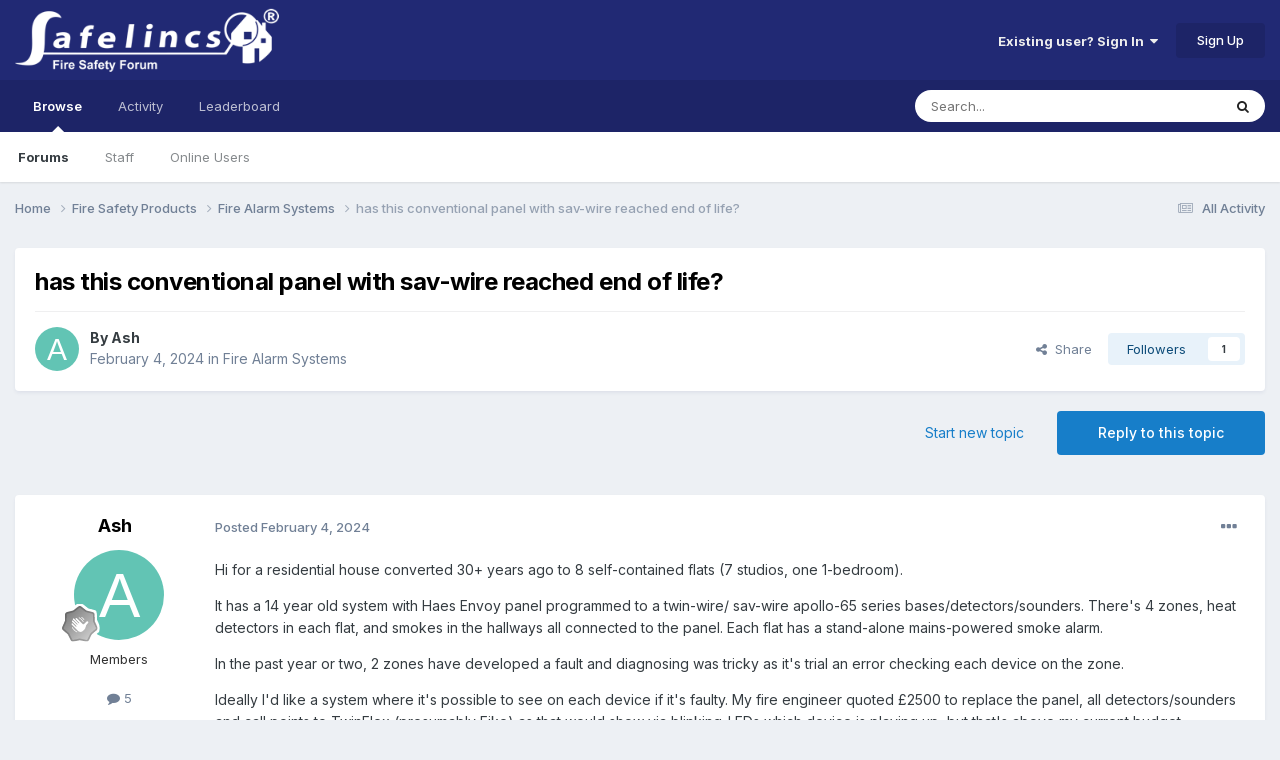

--- FILE ---
content_type: text/html;charset=UTF-8
request_url: https://www.safelincs-forum.co.uk/topic/21946-has-this-conventional-panel-with-sav-wire-reached-end-of-life/
body_size: 18379
content:
<!DOCTYPE html>
<html lang="en-GB" dir="ltr">
	<head>
		<meta charset="utf-8">
        
		<title>has this conventional panel with sav-wire reached end of life? - Fire Alarm Systems - Safelincs Fire Safety Forum</title>
		
			<script type="a82f5b73d17af4281c2797f4-text/javascript">
  (function(i,s,o,g,r,a,m){i['GoogleAnalyticsObject']=r;i[r]=i[r]||function(){
  (i[r].q=i[r].q||[]).push(arguments)},i[r].l=1*new Date();a=s.createElement(o),
  m=s.getElementsByTagName(o)[0];a.async=1;a.src=g;m.parentNode.insertBefore(a,m)
  })(window,document,'script','//www.google-analytics.com/analytics.js','ga');

  ga('create', 'UA-234346-16', 'auto');
  ga('send', 'pageview');

</script>
		
		
		
		

	<meta name="viewport" content="width=device-width, initial-scale=1">


	
	
		<meta property="og:image" content="https://www.safelincs-forum.co.uk/uploads/monthly_2020_12/Forum.jpg.1796de1e360a8e0627144635e7f37ada.jpg">
	


	<meta name="twitter:card" content="summary_large_image" />


	
		<meta name="twitter:site" content="@Safelincs" />
	



	
		
			
				<meta property="og:title" content="has this conventional panel with sav-wire reached end of life?">
			
		
	

	
		
			
				<meta property="og:type" content="website">
			
		
	

	
		
			
				<meta property="og:url" content="https://www.safelincs-forum.co.uk/topic/21946-has-this-conventional-panel-with-sav-wire-reached-end-of-life/">
			
		
	

	
		
			
				<meta name="description" content="Hi for a residential house converted 30+ years ago to 8 self-contained flats (7 studios, one 1-bedroom). It has a 14 year old system with Haes Envoy panel programmed to a twin-wire/ sav-wire apollo-65 series bases/detectors/sounders. There&#039;s 4 zones, heat detectors in each flat, and smokes in the...">
			
		
	

	
		
			
				<meta property="og:description" content="Hi for a residential house converted 30+ years ago to 8 self-contained flats (7 studios, one 1-bedroom). It has a 14 year old system with Haes Envoy panel programmed to a twin-wire/ sav-wire apollo-65 series bases/detectors/sounders. There&#039;s 4 zones, heat detectors in each flat, and smokes in the...">
			
		
	

	
		
			
				<meta property="og:updated_time" content="2024-02-20T12:38:27Z">
			
		
	

	
		
			
				<meta property="og:site_name" content="Safelincs Fire Safety Forum">
			
		
	

	
		
			
				<meta property="og:locale" content="en_GB">
			
		
	


	
		<link rel="canonical" href="https://www.safelincs-forum.co.uk/topic/21946-has-this-conventional-panel-with-sav-wire-reached-end-of-life/" />
	

	
		<link as="style" rel="preload" href="https://www.safelincs-forum.co.uk/applications/core/interface/ckeditor/ckeditor/skins/ips/editor.css?t=P1PF" />
	





<link rel="manifest" href="https://www.safelincs-forum.co.uk/manifest.webmanifest/">
<meta name="msapplication-config" content="https://www.safelincs-forum.co.uk/browserconfig.xml/">
<meta name="msapplication-starturl" content="/">
<meta name="application-name" content="Safelincs Fire Safety Forum">
<meta name="apple-mobile-web-app-title" content="Safelincs Fire Safety Forum">

	<meta name="theme-color" content="#212974">










<link rel="preload" href="//www.safelincs-forum.co.uk/applications/core/interface/font/fontawesome-webfont.woff2?v=4.7.0" as="font" crossorigin="anonymous">
		


	<link rel="preconnect" href="https://fonts.googleapis.com">
	<link rel="preconnect" href="https://fonts.gstatic.com" crossorigin>
	
		<link href="https://fonts.googleapis.com/css2?family=Inter:wght@300;400;500;600;700&display=swap" rel="stylesheet">
	



	<link rel='stylesheet' href='https://www.safelincs-forum.co.uk/uploads/css_built_1/341e4a57816af3ba440d891ca87450ff_framework.css?v=bc0d7045021759149905' media='all'>

	<link rel='stylesheet' href='https://www.safelincs-forum.co.uk/uploads/css_built_1/05e81b71abe4f22d6eb8d1a929494829_responsive.css?v=bc0d7045021759149905' media='all'>

	<link rel='stylesheet' href='https://www.safelincs-forum.co.uk/uploads/css_built_1/20446cf2d164adcc029377cb04d43d17_flags.css?v=bc0d7045021759149905' media='all'>

	<link rel='stylesheet' href='https://www.safelincs-forum.co.uk/uploads/css_built_1/90eb5adf50a8c640f633d47fd7eb1778_core.css?v=bc0d7045021759149905' media='all'>

	<link rel='stylesheet' href='https://www.safelincs-forum.co.uk/uploads/css_built_1/5a0da001ccc2200dc5625c3f3934497d_core_responsive.css?v=bc0d7045021759149905' media='all'>

	<link rel='stylesheet' href='https://www.safelincs-forum.co.uk/uploads/css_built_1/62e269ced0fdab7e30e026f1d30ae516_forums.css?v=bc0d7045021759149905' media='all'>

	<link rel='stylesheet' href='https://www.safelincs-forum.co.uk/uploads/css_built_1/76e62c573090645fb99a15a363d8620e_forums_responsive.css?v=bc0d7045021759149905' media='all'>

	<link rel='stylesheet' href='https://www.safelincs-forum.co.uk/uploads/css_built_1/ebdea0c6a7dab6d37900b9190d3ac77b_topics.css?v=bc0d7045021759149905' media='all'>





<link rel='stylesheet' href='https://www.safelincs-forum.co.uk/uploads/css_built_1/258adbb6e4f3e83cd3b355f84e3fa002_custom.css?v=bc0d7045021759149905' media='all'>




		
		

	
	<link rel='shortcut icon' href='https://www.safelincs-forum.co.uk/uploads/monthly_2017_11/favicon.ico.afca3da0516fdd113e502dad839763e3.ico' type="image/x-icon">

	</head>
	<body class='ipsApp ipsApp_front ipsJS_none ipsClearfix' data-controller='core.front.core.app' data-message="" data-pageApp='forums' data-pageLocation='front' data-pageModule='forums' data-pageController='topic' data-pageID='21946'  >
		
        

        

		<a href='#ipsLayout_mainArea' class='ipsHide' title='Go to main content on this page' accesskey='m'>Jump to content</a>
		





		<div id='ipsLayout_header' class='ipsClearfix'>
			<header>
				<div class='ipsLayout_container'>
					


<a href='https://www.safelincs-forum.co.uk/' id='elLogo' accesskey='1'><img src="https://www.safelincs-forum.co.uk/uploads/monthly_2015_08/forum-logo.png.68e6c9aa60f1e5b5626e5de1275925dd.png" alt='Safelincs Fire Safety Forum'></a>

					
						

	<ul id='elUserNav' class='ipsList_inline cSignedOut ipsResponsive_showDesktop'>
		
        
		
        
        
            
            <li id='elSignInLink'>
                <a href='https://www.safelincs-forum.co.uk/login/' data-ipsMenu-closeOnClick="false" data-ipsMenu id='elUserSignIn'>
                    Existing user? Sign In &nbsp;<i class='fa fa-caret-down'></i>
                </a>
                
<div id='elUserSignIn_menu' class='ipsMenu ipsMenu_auto ipsHide'>
	<form accept-charset='utf-8' method='post' action='https://www.safelincs-forum.co.uk/login/'>
		<input type="hidden" name="csrfKey" value="c6aeb176865e6754bc5d9b5f6a7a5547">
		<input type="hidden" name="ref" value="aHR0cHM6Ly93d3cuc2FmZWxpbmNzLWZvcnVtLmNvLnVrL3RvcGljLzIxOTQ2LWhhcy10aGlzLWNvbnZlbnRpb25hbC1wYW5lbC13aXRoLXNhdi13aXJlLXJlYWNoZWQtZW5kLW9mLWxpZmUv">
		<div data-role="loginForm">
			
			
			
				
<div class="ipsPad ipsForm ipsForm_vertical">
	<h4 class="ipsType_sectionHead">Sign In</h4>
	<br><br>
	<ul class='ipsList_reset'>
		<li class="ipsFieldRow ipsFieldRow_noLabel ipsFieldRow_fullWidth">
			
			
				<input type="text" placeholder="Display Name or Email Address" name="auth" autocomplete="email">
			
		</li>
		<li class="ipsFieldRow ipsFieldRow_noLabel ipsFieldRow_fullWidth">
			<input type="password" placeholder="Password" name="password" autocomplete="current-password">
		</li>
		<li class="ipsFieldRow ipsFieldRow_checkbox ipsClearfix">
			<span class="ipsCustomInput">
				<input type="checkbox" name="remember_me" id="remember_me_checkbox" value="1" checked aria-checked="true">
				<span></span>
			</span>
			<div class="ipsFieldRow_content">
				<label class="ipsFieldRow_label" for="remember_me_checkbox">Remember me</label>
				<span class="ipsFieldRow_desc">Not recommended on shared computers</span>
			</div>
		</li>
		<li class="ipsFieldRow ipsFieldRow_fullWidth">
			<button type="submit" name="_processLogin" value="usernamepassword" class="ipsButton ipsButton_primary ipsButton_small" id="elSignIn_submit">Sign In</button>
			
				<p class="ipsType_right ipsType_small">
					
						<a href='https://www.safelincs-forum.co.uk/lostpassword/' data-ipsDialog data-ipsDialog-title='Forgot your password?'>
					
					Forgot your password?</a>
				</p>
			
		</li>
	</ul>
</div>
			
		</div>
	</form>
</div>
            </li>
            
        
		
			<li>
				
					<a href='https://www.safelincs-forum.co.uk/register/' data-ipsDialog data-ipsDialog-size='narrow' data-ipsDialog-title='Sign Up' id='elRegisterButton' class='ipsButton ipsButton_normal ipsButton_primary'>Sign Up</a>
				
			</li>
		
	</ul>

						
<ul class='ipsMobileHamburger ipsList_reset ipsResponsive_hideDesktop'>
	<li data-ipsDrawer data-ipsDrawer-drawerElem='#elMobileDrawer'>
		<a href='#'>
			
			
				
			
			
			
			<i class='fa fa-navicon'></i>
		</a>
	</li>
</ul>
					
				</div>
			</header>
			

	<nav data-controller='core.front.core.navBar' class=' ipsResponsive_showDesktop'>
		<div class='ipsNavBar_primary ipsLayout_container '>
			<ul data-role="primaryNavBar" class='ipsClearfix'>
				


	
		
		
			
		
		<li class='ipsNavBar_active' data-active id='elNavSecondary_1' data-role="navBarItem" data-navApp="core" data-navExt="CustomItem">
			
			
				<a href="https://www.safelincs-forum.co.uk"  data-navItem-id="1" data-navDefault>
					Browse<span class='ipsNavBar_active__identifier'></span>
				</a>
			
			
				<ul class='ipsNavBar_secondary ' data-role='secondaryNavBar'>
					


	
		
		
			
		
		<li class='ipsNavBar_active' data-active id='elNavSecondary_3' data-role="navBarItem" data-navApp="forums" data-navExt="Forums">
			
			
				<a href="https://www.safelincs-forum.co.uk"  data-navItem-id="3" data-navDefault>
					Forums<span class='ipsNavBar_active__identifier'></span>
				</a>
			
			
		</li>
	
	

	
	

	
		
		
		<li  id='elNavSecondary_5' data-role="navBarItem" data-navApp="core" data-navExt="StaffDirectory">
			
			
				<a href="https://www.safelincs-forum.co.uk/staff/"  data-navItem-id="5" >
					Staff<span class='ipsNavBar_active__identifier'></span>
				</a>
			
			
		</li>
	
	

	
		
		
		<li  id='elNavSecondary_6' data-role="navBarItem" data-navApp="core" data-navExt="OnlineUsers">
			
			
				<a href="https://www.safelincs-forum.co.uk/online/"  data-navItem-id="6" >
					Online Users<span class='ipsNavBar_active__identifier'></span>
				</a>
			
			
		</li>
	
	

					<li class='ipsHide' id='elNavigationMore_1' data-role='navMore'>
						<a href='#' data-ipsMenu data-ipsMenu-appendTo='#elNavigationMore_1' id='elNavigationMore_1_dropdown'>More <i class='fa fa-caret-down'></i></a>
						<ul class='ipsHide ipsMenu ipsMenu_auto' id='elNavigationMore_1_dropdown_menu' data-role='moreDropdown'></ul>
					</li>
				</ul>
			
		</li>
	
	

	
		
		
		<li  id='elNavSecondary_2' data-role="navBarItem" data-navApp="core" data-navExt="CustomItem">
			
			
				<a href="https://www.safelincs-forum.co.uk/discover/"  data-navItem-id="2" >
					Activity<span class='ipsNavBar_active__identifier'></span>
				</a>
			
			
				<ul class='ipsNavBar_secondary ipsHide' data-role='secondaryNavBar'>
					


	
		
		
		<li  id='elNavSecondary_7' data-role="navBarItem" data-navApp="core" data-navExt="AllActivity">
			
			
				<a href="https://www.safelincs-forum.co.uk/discover/"  data-navItem-id="7" >
					All Activity<span class='ipsNavBar_active__identifier'></span>
				</a>
			
			
		</li>
	
	

	
		
		
		<li  id='elNavSecondary_8' data-role="navBarItem" data-navApp="core" data-navExt="YourActivityStreams">
			
			
				<a href="#"  data-navItem-id="8" >
					My Activity Streams<span class='ipsNavBar_active__identifier'></span>
				</a>
			
			
		</li>
	
	

	
		
		
		<li  id='elNavSecondary_9' data-role="navBarItem" data-navApp="core" data-navExt="YourActivityStreamsItem">
			
			
				<a href="https://www.safelincs-forum.co.uk/discover/unread/"  data-navItem-id="9" >
					Unread Content<span class='ipsNavBar_active__identifier'></span>
				</a>
			
			
		</li>
	
	

	
		
		
		<li  id='elNavSecondary_10' data-role="navBarItem" data-navApp="core" data-navExt="YourActivityStreamsItem">
			
			
				<a href="https://www.safelincs-forum.co.uk/discover/content-started/"  data-navItem-id="10" >
					Content I Started<span class='ipsNavBar_active__identifier'></span>
				</a>
			
			
		</li>
	
	

	
		
		
		<li  id='elNavSecondary_11' data-role="navBarItem" data-navApp="core" data-navExt="Search">
			
			
				<a href="https://www.safelincs-forum.co.uk/search/"  data-navItem-id="11" >
					Search<span class='ipsNavBar_active__identifier'></span>
				</a>
			
			
		</li>
	
	

					<li class='ipsHide' id='elNavigationMore_2' data-role='navMore'>
						<a href='#' data-ipsMenu data-ipsMenu-appendTo='#elNavigationMore_2' id='elNavigationMore_2_dropdown'>More <i class='fa fa-caret-down'></i></a>
						<ul class='ipsHide ipsMenu ipsMenu_auto' id='elNavigationMore_2_dropdown_menu' data-role='moreDropdown'></ul>
					</li>
				</ul>
			
		</li>
	
	

	
		
		
		<li  id='elNavSecondary_12' data-role="navBarItem" data-navApp="core" data-navExt="Leaderboard">
			
			
				<a href="https://www.safelincs-forum.co.uk/leaderboard/"  data-navItem-id="12" >
					Leaderboard<span class='ipsNavBar_active__identifier'></span>
				</a>
			
			
		</li>
	
	

	
	

	
	

				<li class='ipsHide' id='elNavigationMore' data-role='navMore'>
					<a href='#' data-ipsMenu data-ipsMenu-appendTo='#elNavigationMore' id='elNavigationMore_dropdown'>More</a>
					<ul class='ipsNavBar_secondary ipsHide' data-role='secondaryNavBar'>
						<li class='ipsHide' id='elNavigationMore_more' data-role='navMore'>
							<a href='#' data-ipsMenu data-ipsMenu-appendTo='#elNavigationMore_more' id='elNavigationMore_more_dropdown'>More <i class='fa fa-caret-down'></i></a>
							<ul class='ipsHide ipsMenu ipsMenu_auto' id='elNavigationMore_more_dropdown_menu' data-role='moreDropdown'></ul>
						</li>
					</ul>
				</li>
			</ul>
			

	<div id="elSearchWrapper">
		<div id='elSearch' data-controller="core.front.core.quickSearch">
			<form accept-charset='utf-8' action='//www.safelincs-forum.co.uk/search/?do=quicksearch' method='post'>
                <input type='search' id='elSearchField' placeholder='Search...' name='q' autocomplete='off' aria-label='Search'>
                <details class='cSearchFilter'>
                    <summary class='cSearchFilter__text'></summary>
                    <ul class='cSearchFilter__menu'>
                        
                        <li><label><input type="radio" name="type" value="all" ><span class='cSearchFilter__menuText'>Everywhere</span></label></li>
                        
                            
                                <li><label><input type="radio" name="type" value='contextual_{&quot;type&quot;:&quot;forums_topic&quot;,&quot;nodes&quot;:36}' checked><span class='cSearchFilter__menuText'>This Forum</span></label></li>
                            
                                <li><label><input type="radio" name="type" value='contextual_{&quot;type&quot;:&quot;forums_topic&quot;,&quot;item&quot;:21946}' checked><span class='cSearchFilter__menuText'>This Topic</span></label></li>
                            
                        
                        
                            <li><label><input type="radio" name="type" value="core_statuses_status"><span class='cSearchFilter__menuText'>Status Updates</span></label></li>
                        
                            <li><label><input type="radio" name="type" value="forums_topic"><span class='cSearchFilter__menuText'>Topics</span></label></li>
                        
                            <li><label><input type="radio" name="type" value="core_members"><span class='cSearchFilter__menuText'>Members</span></label></li>
                        
                    </ul>
                </details>
				<button class='cSearchSubmit' type="submit" aria-label='Search'><i class="fa fa-search"></i></button>
			</form>
		</div>
	</div>

		</div>
	</nav>

			
<ul id='elMobileNav' class='ipsResponsive_hideDesktop' data-controller='core.front.core.mobileNav'>
	
		
			
			
				
				
			
				
					<li id='elMobileBreadcrumb'>
						<a href='https://www.safelincs-forum.co.uk/forum/36-fire-alarm-systems/'>
							<span>Fire Alarm Systems</span>
						</a>
					</li>
				
				
			
				
				
			
		
	
	
	
	<li >
		<a data-action="defaultStream" href='https://www.safelincs-forum.co.uk/discover/'><i class="fa fa-newspaper-o" aria-hidden="true"></i></a>
	</li>

	

	
		<li class='ipsJS_show'>
			<a href='https://www.safelincs-forum.co.uk/search/'><i class='fa fa-search'></i></a>
		</li>
	
</ul>
		</div>
		<main id='ipsLayout_body' class='ipsLayout_container'>
			<div id='ipsLayout_contentArea'>
				<div id='ipsLayout_contentWrapper'>
					
<nav class='ipsBreadcrumb ipsBreadcrumb_top ipsFaded_withHover'>
	

	<ul class='ipsList_inline ipsPos_right'>
		
		<li >
			<a data-action="defaultStream" class='ipsType_light '  href='https://www.safelincs-forum.co.uk/discover/'><i class="fa fa-newspaper-o" aria-hidden="true"></i> <span>All Activity</span></a>
		</li>
		
	</ul>

	<ul data-role="breadcrumbList">
		<li>
			<a title="Home" href='https://www.safelincs-forum.co.uk/'>
				<span>Home <i class='fa fa-angle-right'></i></span>
			</a>
		</li>
		
		
			<li>
				
					<a href='https://www.safelincs-forum.co.uk/forum/3-fire-safety-products/'>
						<span>Fire Safety Products <i class='fa fa-angle-right' aria-hidden="true"></i></span>
					</a>
				
			</li>
		
			<li>
				
					<a href='https://www.safelincs-forum.co.uk/forum/36-fire-alarm-systems/'>
						<span>Fire Alarm Systems <i class='fa fa-angle-right' aria-hidden="true"></i></span>
					</a>
				
			</li>
		
			<li>
				
					has this conventional panel with sav-wire reached end of life?
				
			</li>
		
	</ul>
</nav>
					
					<div id='ipsLayout_mainArea'>
						
						
						
						

	




						



<div class='ipsPageHeader ipsResponsive_pull ipsBox ipsPadding sm:ipsPadding:half ipsMargin_bottom'>
		
	
	<div class='ipsFlex ipsFlex-ai:center ipsFlex-fw:wrap ipsGap:4'>
		<div class='ipsFlex-flex:11'>
			<h1 class='ipsType_pageTitle ipsContained_container'>
				

				
				
					<span class='ipsType_break ipsContained'>
						<span>has this conventional panel with sav-wire reached end of life?</span>
					</span>
				
			</h1>
			
			
		</div>
		
	</div>
	<hr class='ipsHr'>
	<div class='ipsPageHeader__meta ipsFlex ipsFlex-jc:between ipsFlex-ai:center ipsFlex-fw:wrap ipsGap:3'>
		<div class='ipsFlex-flex:11'>
			<div class='ipsPhotoPanel ipsPhotoPanel_mini ipsPhotoPanel_notPhone ipsClearfix'>
				


	<a href="https://www.safelincs-forum.co.uk/profile/7831-ash/" rel="nofollow" data-ipsHover data-ipsHover-width="370" data-ipsHover-target="https://www.safelincs-forum.co.uk/profile/7831-ash/?do=hovercard" class="ipsUserPhoto ipsUserPhoto_mini" title="Go to Ash's profile">
		<img src='data:image/svg+xml,%3Csvg%20xmlns%3D%22http%3A%2F%2Fwww.w3.org%2F2000%2Fsvg%22%20viewBox%3D%220%200%201024%201024%22%20style%3D%22background%3A%2362c4b4%22%3E%3Cg%3E%3Ctext%20text-anchor%3D%22middle%22%20dy%3D%22.35em%22%20x%3D%22512%22%20y%3D%22512%22%20fill%3D%22%23ffffff%22%20font-size%3D%22700%22%20font-family%3D%22-apple-system%2C%20BlinkMacSystemFont%2C%20Roboto%2C%20Helvetica%2C%20Arial%2C%20sans-serif%22%3EA%3C%2Ftext%3E%3C%2Fg%3E%3C%2Fsvg%3E' alt='Ash' loading="lazy">
	</a>

				<div>
					<p class='ipsType_reset ipsType_blendLinks'>
						<span class='ipsType_normal'>
						
							<strong>By 


<a href='https://www.safelincs-forum.co.uk/profile/7831-ash/' rel="nofollow" data-ipsHover data-ipsHover-width='370' data-ipsHover-target='https://www.safelincs-forum.co.uk/profile/7831-ash/?do=hovercard&amp;referrer=https%253A%252F%252Fwww.safelincs-forum.co.uk%252Ftopic%252F21946-has-this-conventional-panel-with-sav-wire-reached-end-of-life%252F' title="Go to Ash's profile" class="ipsType_break">Ash</a></strong><br />
							<span class='ipsType_light'><time datetime='2024-02-04T17:19:34Z' title='04/02/24 17:19' data-short='1 yr'>February 4, 2024</time> in <a href="https://www.safelincs-forum.co.uk/forum/36-fire-alarm-systems/">Fire Alarm Systems</a></span>
						
						</span>
					</p>
				</div>
			</div>
		</div>
		
			<div class='ipsFlex-flex:01 ipsResponsive_hidePhone'>
				<div class='ipsShareLinks'>
					
						


    <a href='#elShareItem_1118301933_menu' id='elShareItem_1118301933' data-ipsMenu class='ipsShareButton ipsButton ipsButton_verySmall ipsButton_link ipsButton_link--light'>
        <span><i class='fa fa-share-alt'></i></span> &nbsp;Share
    </a>

    <div class='ipsPadding ipsMenu ipsMenu_normal ipsHide' id='elShareItem_1118301933_menu' data-controller="core.front.core.sharelink">
        
        
        <span data-ipsCopy data-ipsCopy-flashmessage>
            <a href="https://www.safelincs-forum.co.uk/topic/21946-has-this-conventional-panel-with-sav-wire-reached-end-of-life/" class="ipsButton ipsButton_light ipsButton_small ipsButton_fullWidth" data-role="copyButton" data-clipboard-text="https://www.safelincs-forum.co.uk/topic/21946-has-this-conventional-panel-with-sav-wire-reached-end-of-life/" data-ipstooltip title='Copy Link to Clipboard'><i class="fa fa-clone"></i> https://www.safelincs-forum.co.uk/topic/21946-has-this-conventional-panel-with-sav-wire-reached-end-of-life/</a>
        </span>
        <ul class='ipsShareLinks ipsMargin_top:half'>
            
                <li>
<a href="https://x.com/share?url=https%3A%2F%2Fwww.safelincs-forum.co.uk%2Ftopic%2F21946-has-this-conventional-panel-with-sav-wire-reached-end-of-life%2F" class="cShareLink cShareLink_x" target="_blank" data-role="shareLink" title='Share on X' data-ipsTooltip rel='nofollow noopener'>
    <i class="fa fa-x"></i>
</a></li>
            
                <li>
<a href="https://www.facebook.com/sharer/sharer.php?u=https%3A%2F%2Fwww.safelincs-forum.co.uk%2Ftopic%2F21946-has-this-conventional-panel-with-sav-wire-reached-end-of-life%2F" class="cShareLink cShareLink_facebook" target="_blank" data-role="shareLink" title='Share on Facebook' data-ipsTooltip rel='noopener nofollow'>
	<i class="fa fa-facebook"></i>
</a></li>
            
                <li>
<a href="https://www.reddit.com/submit?url=https%3A%2F%2Fwww.safelincs-forum.co.uk%2Ftopic%2F21946-has-this-conventional-panel-with-sav-wire-reached-end-of-life%2F&amp;title=has+this+conventional+panel+with+sav-wire+reached+end+of+life%3F" rel="nofollow noopener" class="cShareLink cShareLink_reddit" target="_blank" title='Share on Reddit' data-ipsTooltip>
	<i class="fa fa-reddit"></i>
</a></li>
            
                <li>
<a href="mailto:?subject=has%20this%20conventional%20panel%20with%20sav-wire%20reached%20end%20of%20life%3F&body=https%3A%2F%2Fwww.safelincs-forum.co.uk%2Ftopic%2F21946-has-this-conventional-panel-with-sav-wire-reached-end-of-life%2F" rel='nofollow' class='cShareLink cShareLink_email' title='Share via email' data-ipsTooltip>
	<i class="fa fa-envelope"></i>
</a></li>
            
                <li>
<a href="https://pinterest.com/pin/create/button/?url=https://www.safelincs-forum.co.uk/topic/21946-has-this-conventional-panel-with-sav-wire-reached-end-of-life/&amp;media=https://www.safelincs-forum.co.uk/uploads/monthly_2020_12/Forum.jpg.1796de1e360a8e0627144635e7f37ada.jpg" class="cShareLink cShareLink_pinterest" rel="nofollow noopener" target="_blank" data-role="shareLink" title='Share on Pinterest' data-ipsTooltip>
	<i class="fa fa-pinterest"></i>
</a></li>
            
        </ul>
        
            <hr class='ipsHr'>
            <button class='ipsHide ipsButton ipsButton_verySmall ipsButton_light ipsButton_fullWidth ipsMargin_top:half' data-controller='core.front.core.webshare' data-role='webShare' data-webShareTitle='has this conventional panel with sav-wire reached end of life?' data-webShareText='has this conventional panel with sav-wire reached end of life?' data-webShareUrl='https://www.safelincs-forum.co.uk/topic/21946-has-this-conventional-panel-with-sav-wire-reached-end-of-life/'>More sharing options...</button>
        
    </div>

					
					
                    

					



					

<div data-followApp='forums' data-followArea='topic' data-followID='21946' data-controller='core.front.core.followButton'>
	

	<a href='https://www.safelincs-forum.co.uk/login/' rel="nofollow" class="ipsFollow ipsPos_middle ipsButton ipsButton_light ipsButton_verySmall " data-role="followButton" data-ipsTooltip title='Sign in to follow this'>
		<span>Followers</span>
		<span class='ipsCommentCount'>1</span>
	</a>

</div>
				</div>
			</div>
					
	</div>
	
	
</div>








<div class='ipsClearfix'>
	<ul class="ipsToolList ipsToolList_horizontal ipsClearfix ipsSpacer_both ">
		
			<li class='ipsToolList_primaryAction'>
				<span data-controller='forums.front.topic.reply'>
					
						<a href='#replyForm' rel="nofollow" class='ipsButton ipsButton_important ipsButton_medium ipsButton_fullWidth' data-action='replyToTopic'>Reply to this topic</a>
					
				</span>
			</li>
		
		
			<li class='ipsResponsive_hidePhone'>
				
					<a href="https://www.safelincs-forum.co.uk/forum/36-fire-alarm-systems/?do=add" rel="nofollow" class='ipsButton ipsButton_link ipsButton_medium ipsButton_fullWidth' title='Start a new topic in this forum'>Start new topic</a>
				
			</li>
		
		
	</ul>
</div>

<div id='comments' data-controller='core.front.core.commentFeed,forums.front.topic.view, core.front.core.ignoredComments' data-autoPoll data-baseURL='https://www.safelincs-forum.co.uk/topic/21946-has-this-conventional-panel-with-sav-wire-reached-end-of-life/' data-lastPage data-feedID='topic-21946' class='cTopic ipsClear ipsSpacer_top'>
	
			
	

	

<div data-controller='core.front.core.recommendedComments' data-url='https://www.safelincs-forum.co.uk/topic/21946-has-this-conventional-panel-with-sav-wire-reached-end-of-life/?recommended=comments' class='ipsRecommendedComments ipsHide'>
	<div data-role="recommendedComments">
		<h2 class='ipsType_sectionHead ipsType_large ipsType_bold ipsMargin_bottom'>Recommended Posts</h2>
		
	</div>
</div>
	
	<div id="elPostFeed" data-role='commentFeed' data-controller='core.front.core.moderation' >
		<form action="https://www.safelincs-forum.co.uk/topic/21946-has-this-conventional-panel-with-sav-wire-reached-end-of-life/?csrfKey=c6aeb176865e6754bc5d9b5f6a7a5547&amp;do=multimodComment" method="post" data-ipsPageAction data-role='moderationTools'>
			
			
				

					

					
					



<a id='findComment-41056'></a>
<a id='comment-41056'></a>
<article  id='elComment_41056' class='cPost ipsBox ipsResponsive_pull  ipsComment  ipsComment_parent ipsClearfix ipsClear ipsColumns ipsColumns_noSpacing ipsColumns_collapsePhone    '>
	

	

	<div class='cAuthorPane_mobile ipsResponsive_showPhone'>
		<div class='cAuthorPane_photo'>
			<div class='cAuthorPane_photoWrap'>
				


	<a href="https://www.safelincs-forum.co.uk/profile/7831-ash/" rel="nofollow" data-ipsHover data-ipsHover-width="370" data-ipsHover-target="https://www.safelincs-forum.co.uk/profile/7831-ash/?do=hovercard" class="ipsUserPhoto ipsUserPhoto_large" title="Go to Ash's profile">
		<img src='data:image/svg+xml,%3Csvg%20xmlns%3D%22http%3A%2F%2Fwww.w3.org%2F2000%2Fsvg%22%20viewBox%3D%220%200%201024%201024%22%20style%3D%22background%3A%2362c4b4%22%3E%3Cg%3E%3Ctext%20text-anchor%3D%22middle%22%20dy%3D%22.35em%22%20x%3D%22512%22%20y%3D%22512%22%20fill%3D%22%23ffffff%22%20font-size%3D%22700%22%20font-family%3D%22-apple-system%2C%20BlinkMacSystemFont%2C%20Roboto%2C%20Helvetica%2C%20Arial%2C%20sans-serif%22%3EA%3C%2Ftext%3E%3C%2Fg%3E%3C%2Fsvg%3E' alt='Ash' loading="lazy">
	</a>

				
				
					<a href="https://www.safelincs-forum.co.uk/profile/7831-ash/badges/" rel="nofollow">
						
<img src='https://www.safelincs-forum.co.uk/uploads/monthly_2021_06/1_Newbie.svg' loading="lazy" alt="Newbie" class="cAuthorPane_badge cAuthorPane_badge--rank ipsOutline ipsOutline:2px" data-ipsTooltip title="Rank: Newbie (1/14)">
					</a>
				
			</div>
		</div>
		<div class='cAuthorPane_content'>
			<h3 class='ipsType_sectionHead cAuthorPane_author ipsType_break ipsType_blendLinks ipsFlex ipsFlex-ai:center'>
				


<a href='https://www.safelincs-forum.co.uk/profile/7831-ash/' rel="nofollow" data-ipsHover data-ipsHover-width='370' data-ipsHover-target='https://www.safelincs-forum.co.uk/profile/7831-ash/?do=hovercard&amp;referrer=https%253A%252F%252Fwww.safelincs-forum.co.uk%252Ftopic%252F21946-has-this-conventional-panel-with-sav-wire-reached-end-of-life%252F' title="Go to Ash's profile" class="ipsType_break"><span style='color:#333333'>Ash</span></a>
			</h3>
			<div class='ipsType_light ipsType_reset'>
			    <a href='https://www.safelincs-forum.co.uk/topic/21946-has-this-conventional-panel-with-sav-wire-reached-end-of-life/#findComment-41056' rel="nofollow" class='ipsType_blendLinks'>Posted <time datetime='2024-02-04T17:19:34Z' title='04/02/24 17:19' data-short='1 yr'>February 4, 2024</time></a>
				
			</div>
		</div>
	</div>
	<aside class='ipsComment_author cAuthorPane ipsColumn ipsColumn_medium ipsResponsive_hidePhone'>
		<h3 class='ipsType_sectionHead cAuthorPane_author ipsType_blendLinks ipsType_break'><strong>


<a href='https://www.safelincs-forum.co.uk/profile/7831-ash/' rel="nofollow" data-ipsHover data-ipsHover-width='370' data-ipsHover-target='https://www.safelincs-forum.co.uk/profile/7831-ash/?do=hovercard&amp;referrer=https%253A%252F%252Fwww.safelincs-forum.co.uk%252Ftopic%252F21946-has-this-conventional-panel-with-sav-wire-reached-end-of-life%252F' title="Go to Ash's profile" class="ipsType_break">Ash</a></strong>
			
		</h3>
		<ul class='cAuthorPane_info ipsList_reset'>
			<li data-role='photo' class='cAuthorPane_photo'>
				<div class='cAuthorPane_photoWrap'>
					


	<a href="https://www.safelincs-forum.co.uk/profile/7831-ash/" rel="nofollow" data-ipsHover data-ipsHover-width="370" data-ipsHover-target="https://www.safelincs-forum.co.uk/profile/7831-ash/?do=hovercard" class="ipsUserPhoto ipsUserPhoto_large" title="Go to Ash's profile">
		<img src='data:image/svg+xml,%3Csvg%20xmlns%3D%22http%3A%2F%2Fwww.w3.org%2F2000%2Fsvg%22%20viewBox%3D%220%200%201024%201024%22%20style%3D%22background%3A%2362c4b4%22%3E%3Cg%3E%3Ctext%20text-anchor%3D%22middle%22%20dy%3D%22.35em%22%20x%3D%22512%22%20y%3D%22512%22%20fill%3D%22%23ffffff%22%20font-size%3D%22700%22%20font-family%3D%22-apple-system%2C%20BlinkMacSystemFont%2C%20Roboto%2C%20Helvetica%2C%20Arial%2C%20sans-serif%22%3EA%3C%2Ftext%3E%3C%2Fg%3E%3C%2Fsvg%3E' alt='Ash' loading="lazy">
	</a>

					
					
						
<img src='https://www.safelincs-forum.co.uk/uploads/monthly_2021_06/1_Newbie.svg' loading="lazy" alt="Newbie" class="cAuthorPane_badge cAuthorPane_badge--rank ipsOutline ipsOutline:2px" data-ipsTooltip title="Rank: Newbie (1/14)">
					
				</div>
			</li>
			
				<li data-role='group'><span style='color:#333333'>Members</span></li>
				
			
			
				<li data-role='stats' class='ipsMargin_top'>
					<ul class="ipsList_reset ipsType_light ipsFlex ipsFlex-ai:center ipsFlex-jc:center ipsGap_row:2 cAuthorPane_stats">
						<li>
							
								<a href="https://www.safelincs-forum.co.uk/profile/7831-ash/content/" rel="nofollow" title="5 posts" data-ipsTooltip class="ipsType_blendLinks">
							
								<i class="fa fa-comment"></i> 5
							
								</a>
							
						</li>
						
					</ul>
				</li>
			
			
				

			
		</ul>
	</aside>
	<div class='ipsColumn ipsColumn_fluid ipsMargin:none'>
		

<div id='comment-41056_wrap' data-controller='core.front.core.comment' data-commentApp='forums' data-commentType='forums' data-commentID="41056" data-quoteData='{&quot;userid&quot;:7831,&quot;username&quot;:&quot;Ash&quot;,&quot;timestamp&quot;:1707067174,&quot;contentapp&quot;:&quot;forums&quot;,&quot;contenttype&quot;:&quot;forums&quot;,&quot;contentid&quot;:21946,&quot;contentclass&quot;:&quot;forums_Topic&quot;,&quot;contentcommentid&quot;:41056}' class='ipsComment_content ipsType_medium'>

	<div class='ipsComment_meta ipsType_light ipsFlex ipsFlex-ai:center ipsFlex-jc:between ipsFlex-fd:row-reverse'>
		<div class='ipsType_light ipsType_reset ipsType_blendLinks ipsComment_toolWrap'>
			<div class='ipsResponsive_hidePhone ipsComment_badges'>
				<ul class='ipsList_reset ipsFlex ipsFlex-jc:end ipsFlex-fw:wrap ipsGap:2 ipsGap_row:1'>
					
					
					
					
					
				</ul>
			</div>
			<ul class='ipsList_reset ipsComment_tools'>
				<li>
					<a href='#elControls_41056_menu' class='ipsComment_ellipsis' id='elControls_41056' title='More options...' data-ipsMenu data-ipsMenu-appendTo='#comment-41056_wrap'><i class='fa fa-ellipsis-h'></i></a>
					<ul id='elControls_41056_menu' class='ipsMenu ipsMenu_narrow ipsHide'>
						
							<li class='ipsMenu_item'><a href='https://www.safelincs-forum.co.uk/topic/21946-has-this-conventional-panel-with-sav-wire-reached-end-of-life/?do=reportComment&amp;comment=41056' data-ipsDialog data-ipsDialog-remoteSubmit data-ipsDialog-size='medium' data-ipsDialog-flashMessage='Thanks for your report.' data-ipsDialog-title="Report post" data-action='reportComment' title='Report this content'>Report</a></li>
						
						
                        
						
						
						
							
								
							
							
							
							
							
							
						
					</ul>
				</li>
				
			</ul>
		</div>

		<div class='ipsType_reset ipsResponsive_hidePhone'>
		   
		   Posted <time datetime='2024-02-04T17:19:34Z' title='04/02/24 17:19' data-short='1 yr'>February 4, 2024</time>
		   
			
			<span class='ipsResponsive_hidePhone'>
				
				
			</span>
		</div>
	</div>

	

    

	<div class='cPost_contentWrap'>
		
		<div data-role='commentContent' class='ipsType_normal ipsType_richText ipsPadding_bottom ipsContained' data-controller='core.front.core.lightboxedImages'>
			<p>
	Hi for a residential house converted 30+ years ago to 8 self-contained flats (7 studios, one 1-bedroom).
</p>

<p>
	It has a 14 year old system with Haes Envoy panel programmed to a twin-wire/ sav-wire apollo-65 series bases/detectors/sounders. There's 4 zones, heat detectors in each flat, and smokes in the hallways all connected to the panel. Each flat has a stand-alone mains-powered smoke alarm.
</p>

<p>
	In the past year or two, 2 zones have developed a fault and diagnosing was tricky as it's trial an error checking each device on the zone.
</p>

<p>
	Ideally I'd like a system where it's possible to see on each device if it's faulty. My fire engineer quoted £2500 to replace the panel, all detectors/sounders and call points to TwinFlex (presumably Fike) as that would show via blinking-LEDs which device is playing up, but that's above my current budget.
</p>

<p>
	Is there a simpler and cheaper route that would keep most of the existing detectors e.g. just replacing the panel with a Kentec Sigma?
</p>

<p>
	Or for that matter does an Apollo AlarmSense system allow individual devices to indicate which is faulty?
</p>

<p>
	thanks,
</p>

<p>
	Ash
</p>

<p>
	 
</p>

<p>
	 
</p>


			
		</div>

		
			<div class='ipsItemControls'>
				
					
						

	<div data-controller='core.front.core.reaction' class='ipsItemControls_right ipsClearfix '>	
		<div class='ipsReact ipsPos_right'>
			
				
				<div class='ipsReact_blurb ipsHide' data-role='reactionBlurb'>
					
				</div>
			
			
			
		</div>
	</div>

					
				
				<ul class='ipsComment_controls ipsClearfix ipsItemControls_left' data-role="commentControls">
					
						
						
							<li data-ipsQuote-editor='topic_comment' data-ipsQuote-target='#comment-41056' class='ipsJS_show'>
								<button class='ipsButton ipsButton_light ipsButton_verySmall ipsButton_narrow cMultiQuote ipsHide' data-action='multiQuoteComment' data-ipsTooltip data-ipsQuote-multiQuote data-mqId='mq41056' title='MultiQuote'><i class='fa fa-plus'></i></button>
							</li>
							<li data-ipsQuote-editor='topic_comment' data-ipsQuote-target='#comment-41056' class='ipsJS_show'>
								<a href='#' data-action='quoteComment' data-ipsQuote-singleQuote>Quote</a>
							</li>
						
						
						
												
					
					<li class='ipsHide' data-role='commentLoading'>
						<span class='ipsLoading ipsLoading_tiny ipsLoading_noAnim'></span>
					</li>
				</ul>
			</div>
		

		
	</div>

	
    
</div>
	</div>
</article>
					
					
					
				

					

					
					



<a id='findComment-41075'></a>
<a id='comment-41075'></a>
<article  id='elComment_41075' class='cPost ipsBox ipsResponsive_pull  ipsComment  ipsComment_parent ipsClearfix ipsClear ipsColumns ipsColumns_noSpacing ipsColumns_collapsePhone    '>
	

	

	<div class='cAuthorPane_mobile ipsResponsive_showPhone'>
		<div class='cAuthorPane_photo'>
			<div class='cAuthorPane_photoWrap'>
				


	<a href="https://www.safelincs-forum.co.uk/profile/1587-green-foam/" rel="nofollow" data-ipsHover data-ipsHover-width="370" data-ipsHover-target="https://www.safelincs-forum.co.uk/profile/1587-green-foam/?do=hovercard" class="ipsUserPhoto ipsUserPhoto_large" title="Go to green-foam's profile">
		<img src='https://www.safelincs-forum.co.uk/uploads/profile/photo-thumb-1587.jpg' alt='green-foam' loading="lazy">
	</a>

				
				
					<a href="https://www.safelincs-forum.co.uk/profile/1587-green-foam/badges/" rel="nofollow">
						
<img src='https://www.safelincs-forum.co.uk/uploads/monthly_2021_06/11_Experienced.svg' loading="lazy" alt="Experienced" class="cAuthorPane_badge cAuthorPane_badge--rank ipsOutline ipsOutline:2px" data-ipsTooltip title="Rank: Experienced (11/14)">
					</a>
				
			</div>
		</div>
		<div class='cAuthorPane_content'>
			<h3 class='ipsType_sectionHead cAuthorPane_author ipsType_break ipsType_blendLinks ipsFlex ipsFlex-ai:center'>
				


<a href='https://www.safelincs-forum.co.uk/profile/1587-green-foam/' rel="nofollow" data-ipsHover data-ipsHover-width='370' data-ipsHover-target='https://www.safelincs-forum.co.uk/profile/1587-green-foam/?do=hovercard&amp;referrer=https%253A%252F%252Fwww.safelincs-forum.co.uk%252Ftopic%252F21946-has-this-conventional-panel-with-sav-wire-reached-end-of-life%252F' title="Go to green-foam's profile" class="ipsType_break"><span style='color:#333333'>green-foam</span></a>
			</h3>
			<div class='ipsType_light ipsType_reset'>
			    <a href='https://www.safelincs-forum.co.uk/topic/21946-has-this-conventional-panel-with-sav-wire-reached-end-of-life/#findComment-41075' rel="nofollow" class='ipsType_blendLinks'>Posted <time datetime='2024-02-05T16:49:53Z' title='05/02/24 16:49' data-short='1 yr'>February 5, 2024</time></a>
				
			</div>
		</div>
	</div>
	<aside class='ipsComment_author cAuthorPane ipsColumn ipsColumn_medium ipsResponsive_hidePhone'>
		<h3 class='ipsType_sectionHead cAuthorPane_author ipsType_blendLinks ipsType_break'><strong>


<a href='https://www.safelincs-forum.co.uk/profile/1587-green-foam/' rel="nofollow" data-ipsHover data-ipsHover-width='370' data-ipsHover-target='https://www.safelincs-forum.co.uk/profile/1587-green-foam/?do=hovercard&amp;referrer=https%253A%252F%252Fwww.safelincs-forum.co.uk%252Ftopic%252F21946-has-this-conventional-panel-with-sav-wire-reached-end-of-life%252F' title="Go to green-foam's profile" class="ipsType_break">green-foam</a></strong>
			
		</h3>
		<ul class='cAuthorPane_info ipsList_reset'>
			<li data-role='photo' class='cAuthorPane_photo'>
				<div class='cAuthorPane_photoWrap'>
					


	<a href="https://www.safelincs-forum.co.uk/profile/1587-green-foam/" rel="nofollow" data-ipsHover data-ipsHover-width="370" data-ipsHover-target="https://www.safelincs-forum.co.uk/profile/1587-green-foam/?do=hovercard" class="ipsUserPhoto ipsUserPhoto_large" title="Go to green-foam's profile">
		<img src='https://www.safelincs-forum.co.uk/uploads/profile/photo-thumb-1587.jpg' alt='green-foam' loading="lazy">
	</a>

					
					
						
<img src='https://www.safelincs-forum.co.uk/uploads/monthly_2021_06/11_Experienced.svg' loading="lazy" alt="Experienced" class="cAuthorPane_badge cAuthorPane_badge--rank ipsOutline ipsOutline:2px" data-ipsTooltip title="Rank: Experienced (11/14)">
					
				</div>
			</li>
			
				<li data-role='group'><span style='color:#333333'>Power Member</span></li>
				
			
			
				<li data-role='stats' class='ipsMargin_top'>
					<ul class="ipsList_reset ipsType_light ipsFlex ipsFlex-ai:center ipsFlex-jc:center ipsGap_row:2 cAuthorPane_stats">
						<li>
							
								<a href="https://www.safelincs-forum.co.uk/profile/1587-green-foam/content/" rel="nofollow" title="742 posts" data-ipsTooltip class="ipsType_blendLinks">
							
								<i class="fa fa-comment"></i> 742
							
								</a>
							
						</li>
						
					</ul>
				</li>
			
			
				

	
	<li data-role='custom-field' class='ipsResponsive_hidePhone ipsType_break'>
		
	</li>
	

			
		</ul>
	</aside>
	<div class='ipsColumn ipsColumn_fluid ipsMargin:none'>
		

<div id='comment-41075_wrap' data-controller='core.front.core.comment' data-commentApp='forums' data-commentType='forums' data-commentID="41075" data-quoteData='{&quot;userid&quot;:1587,&quot;username&quot;:&quot;green-foam&quot;,&quot;timestamp&quot;:1707151793,&quot;contentapp&quot;:&quot;forums&quot;,&quot;contenttype&quot;:&quot;forums&quot;,&quot;contentid&quot;:21946,&quot;contentclass&quot;:&quot;forums_Topic&quot;,&quot;contentcommentid&quot;:41075}' class='ipsComment_content ipsType_medium'>

	<div class='ipsComment_meta ipsType_light ipsFlex ipsFlex-ai:center ipsFlex-jc:between ipsFlex-fd:row-reverse'>
		<div class='ipsType_light ipsType_reset ipsType_blendLinks ipsComment_toolWrap'>
			<div class='ipsResponsive_hidePhone ipsComment_badges'>
				<ul class='ipsList_reset ipsFlex ipsFlex-jc:end ipsFlex-fw:wrap ipsGap:2 ipsGap_row:1'>
					
					
					
					
					
				</ul>
			</div>
			<ul class='ipsList_reset ipsComment_tools'>
				<li>
					<a href='#elControls_41075_menu' class='ipsComment_ellipsis' id='elControls_41075' title='More options...' data-ipsMenu data-ipsMenu-appendTo='#comment-41075_wrap'><i class='fa fa-ellipsis-h'></i></a>
					<ul id='elControls_41075_menu' class='ipsMenu ipsMenu_narrow ipsHide'>
						
							<li class='ipsMenu_item'><a href='https://www.safelincs-forum.co.uk/topic/21946-has-this-conventional-panel-with-sav-wire-reached-end-of-life/?do=reportComment&amp;comment=41075' data-ipsDialog data-ipsDialog-remoteSubmit data-ipsDialog-size='medium' data-ipsDialog-flashMessage='Thanks for your report.' data-ipsDialog-title="Report post" data-action='reportComment' title='Report this content'>Report</a></li>
						
						
                        
						
						
						
							
								
							
							
							
							
							
							
						
					</ul>
				</li>
				
			</ul>
		</div>

		<div class='ipsType_reset ipsResponsive_hidePhone'>
		   
		   Posted <time datetime='2024-02-05T16:49:53Z' title='05/02/24 16:49' data-short='1 yr'>February 5, 2024</time>
		   
			
			<span class='ipsResponsive_hidePhone'>
				
				
			</span>
		</div>
	</div>

	

    

	<div class='cPost_contentWrap'>
		
		<div data-role='commentContent' class='ipsType_normal ipsType_richText ipsPadding_bottom ipsContained' data-controller='core.front.core.lightboxedImages'>
			<p>
	The type of fire alarm that indicates the status of a specific device (Fire, missing, fault, contamination) is known as analogue addressable. It is the panel that "interrogates" all devices, (Call points, sounders, detectors etc) so no matter what you opt for, unless it is addressable, any panel will only indicate the zone or type of device operated, which is not what you are looking for.
</p>

<p>
	There are a variety of "2 wire panels"  Kentec do make a panel which is compatible with what you currently have the "Kentec Sigma CP Sav-Wire" Part code T11040M2 
</p>

<p>
	Apollo AlarmSense detectors are designed for two wire systems, such as you have now.
</p>

<p>
	Apollo recommend that their detectors be changed every 10 years of working life.
</p>

<p>
	 
</p>


			
		</div>

		
			<div class='ipsItemControls'>
				
					
						

	<div data-controller='core.front.core.reaction' class='ipsItemControls_right ipsClearfix '>	
		<div class='ipsReact ipsPos_right'>
			
				
				<div class='ipsReact_blurb ipsHide' data-role='reactionBlurb'>
					
				</div>
			
			
			
		</div>
	</div>

					
				
				<ul class='ipsComment_controls ipsClearfix ipsItemControls_left' data-role="commentControls">
					
						
						
							<li data-ipsQuote-editor='topic_comment' data-ipsQuote-target='#comment-41075' class='ipsJS_show'>
								<button class='ipsButton ipsButton_light ipsButton_verySmall ipsButton_narrow cMultiQuote ipsHide' data-action='multiQuoteComment' data-ipsTooltip data-ipsQuote-multiQuote data-mqId='mq41075' title='MultiQuote'><i class='fa fa-plus'></i></button>
							</li>
							<li data-ipsQuote-editor='topic_comment' data-ipsQuote-target='#comment-41075' class='ipsJS_show'>
								<a href='#' data-action='quoteComment' data-ipsQuote-singleQuote>Quote</a>
							</li>
						
						
						
												
					
					<li class='ipsHide' data-role='commentLoading'>
						<span class='ipsLoading ipsLoading_tiny ipsLoading_noAnim'></span>
					</li>
				</ul>
			</div>
		

		
			

		
	</div>

	
    
</div>
	</div>
</article>
					
					
					
				

					

					
					



<a id='findComment-41087'></a>
<a id='comment-41087'></a>
<article  id='elComment_41087' class='cPost ipsBox ipsResponsive_pull  ipsComment  ipsComment_parent ipsClearfix ipsClear ipsColumns ipsColumns_noSpacing ipsColumns_collapsePhone    '>
	

	

	<div class='cAuthorPane_mobile ipsResponsive_showPhone'>
		<div class='cAuthorPane_photo'>
			<div class='cAuthorPane_photoWrap'>
				


	<a href="https://www.safelincs-forum.co.uk/profile/3210-anthonyb/" rel="nofollow" data-ipsHover data-ipsHover-width="370" data-ipsHover-target="https://www.safelincs-forum.co.uk/profile/3210-anthonyb/?do=hovercard" class="ipsUserPhoto ipsUserPhoto_large" title="Go to AnthonyB's profile">
		<img src='https://www.safelincs-forum.co.uk/uploads/profile/photo-thumb-3210.gif' alt='AnthonyB' loading="lazy">
	</a>

				
				
					<a href="https://www.safelincs-forum.co.uk/profile/3210-anthonyb/badges/" rel="nofollow">
						
<img src='https://www.safelincs-forum.co.uk/uploads/monthly_2021_06/14_GrandMaster.svg' loading="lazy" alt="Grand Master" class="cAuthorPane_badge cAuthorPane_badge--rank ipsOutline ipsOutline:2px" data-ipsTooltip title="Rank: Grand Master (14/14)">
					</a>
				
			</div>
		</div>
		<div class='cAuthorPane_content'>
			<h3 class='ipsType_sectionHead cAuthorPane_author ipsType_break ipsType_blendLinks ipsFlex ipsFlex-ai:center'>
				


<a href='https://www.safelincs-forum.co.uk/profile/3210-anthonyb/' rel="nofollow" data-ipsHover data-ipsHover-width='370' data-ipsHover-target='https://www.safelincs-forum.co.uk/profile/3210-anthonyb/?do=hovercard&amp;referrer=https%253A%252F%252Fwww.safelincs-forum.co.uk%252Ftopic%252F21946-has-this-conventional-panel-with-sav-wire-reached-end-of-life%252F' title="Go to AnthonyB's profile" class="ipsType_break"><span style='color:#333333'>AnthonyB</span></a>
			</h3>
			<div class='ipsType_light ipsType_reset'>
			    <a href='https://www.safelincs-forum.co.uk/topic/21946-has-this-conventional-panel-with-sav-wire-reached-end-of-life/#findComment-41087' rel="nofollow" class='ipsType_blendLinks'>Posted <time datetime='2024-02-05T23:12:16Z' title='05/02/24 23:12' data-short='1 yr'>February 5, 2024</time></a>
				
			</div>
		</div>
	</div>
	<aside class='ipsComment_author cAuthorPane ipsColumn ipsColumn_medium ipsResponsive_hidePhone'>
		<h3 class='ipsType_sectionHead cAuthorPane_author ipsType_blendLinks ipsType_break'><strong>


<a href='https://www.safelincs-forum.co.uk/profile/3210-anthonyb/' rel="nofollow" data-ipsHover data-ipsHover-width='370' data-ipsHover-target='https://www.safelincs-forum.co.uk/profile/3210-anthonyb/?do=hovercard&amp;referrer=https%253A%252F%252Fwww.safelincs-forum.co.uk%252Ftopic%252F21946-has-this-conventional-panel-with-sav-wire-reached-end-of-life%252F' title="Go to AnthonyB's profile" class="ipsType_break">AnthonyB</a></strong>
			
		</h3>
		<ul class='cAuthorPane_info ipsList_reset'>
			<li data-role='photo' class='cAuthorPane_photo'>
				<div class='cAuthorPane_photoWrap'>
					


	<a href="https://www.safelincs-forum.co.uk/profile/3210-anthonyb/" rel="nofollow" data-ipsHover data-ipsHover-width="370" data-ipsHover-target="https://www.safelincs-forum.co.uk/profile/3210-anthonyb/?do=hovercard" class="ipsUserPhoto ipsUserPhoto_large" title="Go to AnthonyB's profile">
		<img src='https://www.safelincs-forum.co.uk/uploads/profile/photo-thumb-3210.gif' alt='AnthonyB' loading="lazy">
	</a>

					
					
						
<img src='https://www.safelincs-forum.co.uk/uploads/monthly_2021_06/14_GrandMaster.svg' loading="lazy" alt="Grand Master" class="cAuthorPane_badge cAuthorPane_badge--rank ipsOutline ipsOutline:2px" data-ipsTooltip title="Rank: Grand Master (14/14)">
					
				</div>
			</li>
			
				<li data-role='group'><span style='color:#333333'>Power Member</span></li>
				
			
			
				<li data-role='stats' class='ipsMargin_top'>
					<ul class="ipsList_reset ipsType_light ipsFlex ipsFlex-ai:center ipsFlex-jc:center ipsGap_row:2 cAuthorPane_stats">
						<li>
							
								<a href="https://www.safelincs-forum.co.uk/profile/3210-anthonyb/content/" rel="nofollow" title="2,718 posts" data-ipsTooltip class="ipsType_blendLinks">
							
								<i class="fa fa-comment"></i> 2.7k
							
								</a>
							
						</li>
						
					</ul>
				</li>
			
			
				

	
	<li data-role='custom-field' class='ipsResponsive_hidePhone ipsType_break'>
		
<span class='ft'>Gender:</span><span class='fc'>Male</span>
	</li>
	
	<li data-role='custom-field' class='ipsResponsive_hidePhone ipsType_break'>
		
<span class='ft'>Interests:</span><span class='fc'>Fire Safety</span>
	</li>
	

			
		</ul>
	</aside>
	<div class='ipsColumn ipsColumn_fluid ipsMargin:none'>
		

<div id='comment-41087_wrap' data-controller='core.front.core.comment' data-commentApp='forums' data-commentType='forums' data-commentID="41087" data-quoteData='{&quot;userid&quot;:3210,&quot;username&quot;:&quot;AnthonyB&quot;,&quot;timestamp&quot;:1707174736,&quot;contentapp&quot;:&quot;forums&quot;,&quot;contenttype&quot;:&quot;forums&quot;,&quot;contentid&quot;:21946,&quot;contentclass&quot;:&quot;forums_Topic&quot;,&quot;contentcommentid&quot;:41087}' class='ipsComment_content ipsType_medium'>

	<div class='ipsComment_meta ipsType_light ipsFlex ipsFlex-ai:center ipsFlex-jc:between ipsFlex-fd:row-reverse'>
		<div class='ipsType_light ipsType_reset ipsType_blendLinks ipsComment_toolWrap'>
			<div class='ipsResponsive_hidePhone ipsComment_badges'>
				<ul class='ipsList_reset ipsFlex ipsFlex-jc:end ipsFlex-fw:wrap ipsGap:2 ipsGap_row:1'>
					
					
					
					
					
				</ul>
			</div>
			<ul class='ipsList_reset ipsComment_tools'>
				<li>
					<a href='#elControls_41087_menu' class='ipsComment_ellipsis' id='elControls_41087' title='More options...' data-ipsMenu data-ipsMenu-appendTo='#comment-41087_wrap'><i class='fa fa-ellipsis-h'></i></a>
					<ul id='elControls_41087_menu' class='ipsMenu ipsMenu_narrow ipsHide'>
						
							<li class='ipsMenu_item'><a href='https://www.safelincs-forum.co.uk/topic/21946-has-this-conventional-panel-with-sav-wire-reached-end-of-life/?do=reportComment&amp;comment=41087' data-ipsDialog data-ipsDialog-remoteSubmit data-ipsDialog-size='medium' data-ipsDialog-flashMessage='Thanks for your report.' data-ipsDialog-title="Report post" data-action='reportComment' title='Report this content'>Report</a></li>
						
						
                        
						
						
						
							
								
							
							
							
							
							
							
						
					</ul>
				</li>
				
			</ul>
		</div>

		<div class='ipsType_reset ipsResponsive_hidePhone'>
		   
		   Posted <time datetime='2024-02-05T23:12:16Z' title='05/02/24 23:12' data-short='1 yr'>February 5, 2024</time>
		   
			
			<span class='ipsResponsive_hidePhone'>
				
				
			</span>
		</div>
	</div>

	

    

	<div class='cPost_contentWrap'>
		
		<div data-role='commentContent' class='ipsType_normal ipsType_richText ipsPadding_bottom ipsContained' data-controller='core.front.core.lightboxedImages'>
			<p>
	Be careful - whilst Sav Wire, Bi-Wire and Alarmsense are all conventional systems using just 2 wires for detection, call points &amp; sounders they are NOT compatible, using different methods of operation: Some use differing voltage drops, others use reversing of polarity.<br />
	<br />
	If your existing system is Sav-wire then neither a Fike Bi-wire or an Apollo Alarmsense compatible panel will work unless you changed every field device as well.
</p>

<p>
	If you want to know the exact device in fault you need to move to an addressable system, requiring a new panel and field devices, but possibly able to use the cabling if looped out (or spurred off a loop with suitable isolators)
</p>

<p>
	Also the panel may well not even been the cause of the fault, it may be a wiring or device issue - your alarm engineer, if any good, would be able to find the fault which might be something cheap &amp; simple.
</p>


			
		</div>

		
			<div class='ipsItemControls'>
				
					
						

	<div data-controller='core.front.core.reaction' class='ipsItemControls_right ipsClearfix '>	
		<div class='ipsReact ipsPos_right'>
			
				
				<div class='ipsReact_blurb ipsHide' data-role='reactionBlurb'>
					
				</div>
			
			
			
		</div>
	</div>

					
				
				<ul class='ipsComment_controls ipsClearfix ipsItemControls_left' data-role="commentControls">
					
						
						
							<li data-ipsQuote-editor='topic_comment' data-ipsQuote-target='#comment-41087' class='ipsJS_show'>
								<button class='ipsButton ipsButton_light ipsButton_verySmall ipsButton_narrow cMultiQuote ipsHide' data-action='multiQuoteComment' data-ipsTooltip data-ipsQuote-multiQuote data-mqId='mq41087' title='MultiQuote'><i class='fa fa-plus'></i></button>
							</li>
							<li data-ipsQuote-editor='topic_comment' data-ipsQuote-target='#comment-41087' class='ipsJS_show'>
								<a href='#' data-action='quoteComment' data-ipsQuote-singleQuote>Quote</a>
							</li>
						
						
						
												
					
					<li class='ipsHide' data-role='commentLoading'>
						<span class='ipsLoading ipsLoading_tiny ipsLoading_noAnim'></span>
					</li>
				</ul>
			</div>
		

		
			

		
	</div>

	
    
</div>
	</div>
</article>
					
					
					
				

					

					
					



<a id='findComment-41093'></a>
<a id='comment-41093'></a>
<article  id='elComment_41093' class='cPost ipsBox ipsResponsive_pull  ipsComment  ipsComment_parent ipsClearfix ipsClear ipsColumns ipsColumns_noSpacing ipsColumns_collapsePhone    '>
	

	

	<div class='cAuthorPane_mobile ipsResponsive_showPhone'>
		<div class='cAuthorPane_photo'>
			<div class='cAuthorPane_photoWrap'>
				


	<a href="https://www.safelincs-forum.co.uk/profile/7831-ash/" rel="nofollow" data-ipsHover data-ipsHover-width="370" data-ipsHover-target="https://www.safelincs-forum.co.uk/profile/7831-ash/?do=hovercard" class="ipsUserPhoto ipsUserPhoto_large" title="Go to Ash's profile">
		<img src='data:image/svg+xml,%3Csvg%20xmlns%3D%22http%3A%2F%2Fwww.w3.org%2F2000%2Fsvg%22%20viewBox%3D%220%200%201024%201024%22%20style%3D%22background%3A%2362c4b4%22%3E%3Cg%3E%3Ctext%20text-anchor%3D%22middle%22%20dy%3D%22.35em%22%20x%3D%22512%22%20y%3D%22512%22%20fill%3D%22%23ffffff%22%20font-size%3D%22700%22%20font-family%3D%22-apple-system%2C%20BlinkMacSystemFont%2C%20Roboto%2C%20Helvetica%2C%20Arial%2C%20sans-serif%22%3EA%3C%2Ftext%3E%3C%2Fg%3E%3C%2Fsvg%3E' alt='Ash' loading="lazy">
	</a>

				
				
					<a href="https://www.safelincs-forum.co.uk/profile/7831-ash/badges/" rel="nofollow">
						
<img src='https://www.safelincs-forum.co.uk/uploads/monthly_2021_06/1_Newbie.svg' loading="lazy" alt="Newbie" class="cAuthorPane_badge cAuthorPane_badge--rank ipsOutline ipsOutline:2px" data-ipsTooltip title="Rank: Newbie (1/14)">
					</a>
				
			</div>
		</div>
		<div class='cAuthorPane_content'>
			<h3 class='ipsType_sectionHead cAuthorPane_author ipsType_break ipsType_blendLinks ipsFlex ipsFlex-ai:center'>
				


<a href='https://www.safelincs-forum.co.uk/profile/7831-ash/' rel="nofollow" data-ipsHover data-ipsHover-width='370' data-ipsHover-target='https://www.safelincs-forum.co.uk/profile/7831-ash/?do=hovercard&amp;referrer=https%253A%252F%252Fwww.safelincs-forum.co.uk%252Ftopic%252F21946-has-this-conventional-panel-with-sav-wire-reached-end-of-life%252F' title="Go to Ash's profile" class="ipsType_break"><span style='color:#333333'>Ash</span></a>
			</h3>
			<div class='ipsType_light ipsType_reset'>
			    <a href='https://www.safelincs-forum.co.uk/topic/21946-has-this-conventional-panel-with-sav-wire-reached-end-of-life/#findComment-41093' rel="nofollow" class='ipsType_blendLinks'>Posted <time datetime='2024-02-06T01:02:58Z' title='06/02/24 01:02' data-short='1 yr'>February 6, 2024</time></a>
				
			</div>
		</div>
	</div>
	<aside class='ipsComment_author cAuthorPane ipsColumn ipsColumn_medium ipsResponsive_hidePhone'>
		<h3 class='ipsType_sectionHead cAuthorPane_author ipsType_blendLinks ipsType_break'><strong>


<a href='https://www.safelincs-forum.co.uk/profile/7831-ash/' rel="nofollow" data-ipsHover data-ipsHover-width='370' data-ipsHover-target='https://www.safelincs-forum.co.uk/profile/7831-ash/?do=hovercard&amp;referrer=https%253A%252F%252Fwww.safelincs-forum.co.uk%252Ftopic%252F21946-has-this-conventional-panel-with-sav-wire-reached-end-of-life%252F' title="Go to Ash's profile" class="ipsType_break">Ash</a></strong>
			
		</h3>
		<ul class='cAuthorPane_info ipsList_reset'>
			<li data-role='photo' class='cAuthorPane_photo'>
				<div class='cAuthorPane_photoWrap'>
					


	<a href="https://www.safelincs-forum.co.uk/profile/7831-ash/" rel="nofollow" data-ipsHover data-ipsHover-width="370" data-ipsHover-target="https://www.safelincs-forum.co.uk/profile/7831-ash/?do=hovercard" class="ipsUserPhoto ipsUserPhoto_large" title="Go to Ash's profile">
		<img src='data:image/svg+xml,%3Csvg%20xmlns%3D%22http%3A%2F%2Fwww.w3.org%2F2000%2Fsvg%22%20viewBox%3D%220%200%201024%201024%22%20style%3D%22background%3A%2362c4b4%22%3E%3Cg%3E%3Ctext%20text-anchor%3D%22middle%22%20dy%3D%22.35em%22%20x%3D%22512%22%20y%3D%22512%22%20fill%3D%22%23ffffff%22%20font-size%3D%22700%22%20font-family%3D%22-apple-system%2C%20BlinkMacSystemFont%2C%20Roboto%2C%20Helvetica%2C%20Arial%2C%20sans-serif%22%3EA%3C%2Ftext%3E%3C%2Fg%3E%3C%2Fsvg%3E' alt='Ash' loading="lazy">
	</a>

					
					
						
<img src='https://www.safelincs-forum.co.uk/uploads/monthly_2021_06/1_Newbie.svg' loading="lazy" alt="Newbie" class="cAuthorPane_badge cAuthorPane_badge--rank ipsOutline ipsOutline:2px" data-ipsTooltip title="Rank: Newbie (1/14)">
					
				</div>
			</li>
			
				<li data-role='group'><span style='color:#333333'>Members</span></li>
				
			
			
				<li data-role='stats' class='ipsMargin_top'>
					<ul class="ipsList_reset ipsType_light ipsFlex ipsFlex-ai:center ipsFlex-jc:center ipsGap_row:2 cAuthorPane_stats">
						<li>
							
								<a href="https://www.safelincs-forum.co.uk/profile/7831-ash/content/" rel="nofollow" title="5 posts" data-ipsTooltip class="ipsType_blendLinks">
							
								<i class="fa fa-comment"></i> 5
							
								</a>
							
						</li>
						
					</ul>
				</li>
			
			
				

			
		</ul>
	</aside>
	<div class='ipsColumn ipsColumn_fluid ipsMargin:none'>
		

<div id='comment-41093_wrap' data-controller='core.front.core.comment' data-commentApp='forums' data-commentType='forums' data-commentID="41093" data-quoteData='{&quot;userid&quot;:7831,&quot;username&quot;:&quot;Ash&quot;,&quot;timestamp&quot;:1707181378,&quot;contentapp&quot;:&quot;forums&quot;,&quot;contenttype&quot;:&quot;forums&quot;,&quot;contentid&quot;:21946,&quot;contentclass&quot;:&quot;forums_Topic&quot;,&quot;contentcommentid&quot;:41093}' class='ipsComment_content ipsType_medium'>

	<div class='ipsComment_meta ipsType_light ipsFlex ipsFlex-ai:center ipsFlex-jc:between ipsFlex-fd:row-reverse'>
		<div class='ipsType_light ipsType_reset ipsType_blendLinks ipsComment_toolWrap'>
			<div class='ipsResponsive_hidePhone ipsComment_badges'>
				<ul class='ipsList_reset ipsFlex ipsFlex-jc:end ipsFlex-fw:wrap ipsGap:2 ipsGap_row:1'>
					
						<li><strong class="ipsBadge ipsBadge_large ipsComment_authorBadge">Author</strong></li>
					
					
					
					
					
				</ul>
			</div>
			<ul class='ipsList_reset ipsComment_tools'>
				<li>
					<a href='#elControls_41093_menu' class='ipsComment_ellipsis' id='elControls_41093' title='More options...' data-ipsMenu data-ipsMenu-appendTo='#comment-41093_wrap'><i class='fa fa-ellipsis-h'></i></a>
					<ul id='elControls_41093_menu' class='ipsMenu ipsMenu_narrow ipsHide'>
						
							<li class='ipsMenu_item'><a href='https://www.safelincs-forum.co.uk/topic/21946-has-this-conventional-panel-with-sav-wire-reached-end-of-life/?do=reportComment&amp;comment=41093' data-ipsDialog data-ipsDialog-remoteSubmit data-ipsDialog-size='medium' data-ipsDialog-flashMessage='Thanks for your report.' data-ipsDialog-title="Report post" data-action='reportComment' title='Report this content'>Report</a></li>
						
						
                        
						
						
						
							
								
							
							
							
							
							
							
						
					</ul>
				</li>
				
			</ul>
		</div>

		<div class='ipsType_reset ipsResponsive_hidePhone'>
		   
		   Posted <time datetime='2024-02-06T01:02:58Z' title='06/02/24 01:02' data-short='1 yr'>February 6, 2024</time>
		   
			
			<span class='ipsResponsive_hidePhone'>
				
				
			</span>
		</div>
	</div>

	

    

	<div class='cPost_contentWrap'>
		
		<div data-role='commentContent' class='ipsType_normal ipsType_richText ipsPadding_bottom ipsContained' data-controller='core.front.core.lightboxedImages'>
			<p>
	Engineer says Fike TwinFlex Pro devices do indicate faults on each device via flashing LED, which means when they panel says something is wrong, then it's simpler to work out which exact device is the correct one.
</p>

<p>
	Basically, it's the best way to get simpler diagnostics of future faults without rewiring when compared the the current sav-wire system.
</p>

<p>
	Is that not so?
</p>


			
		</div>

		
			<div class='ipsItemControls'>
				
					
						

	<div data-controller='core.front.core.reaction' class='ipsItemControls_right ipsClearfix '>	
		<div class='ipsReact ipsPos_right'>
			
				
				<div class='ipsReact_blurb ipsHide' data-role='reactionBlurb'>
					
				</div>
			
			
			
		</div>
	</div>

					
				
				<ul class='ipsComment_controls ipsClearfix ipsItemControls_left' data-role="commentControls">
					
						
						
							<li data-ipsQuote-editor='topic_comment' data-ipsQuote-target='#comment-41093' class='ipsJS_show'>
								<button class='ipsButton ipsButton_light ipsButton_verySmall ipsButton_narrow cMultiQuote ipsHide' data-action='multiQuoteComment' data-ipsTooltip data-ipsQuote-multiQuote data-mqId='mq41093' title='MultiQuote'><i class='fa fa-plus'></i></button>
							</li>
							<li data-ipsQuote-editor='topic_comment' data-ipsQuote-target='#comment-41093' class='ipsJS_show'>
								<a href='#' data-action='quoteComment' data-ipsQuote-singleQuote>Quote</a>
							</li>
						
						
						
												
					
					<li class='ipsHide' data-role='commentLoading'>
						<span class='ipsLoading ipsLoading_tiny ipsLoading_noAnim'></span>
					</li>
				</ul>
			</div>
		

		
	</div>

	
    
</div>
	</div>
</article>
					
					
					
				

					

					
					



<a id='findComment-41126'></a>
<a id='comment-41126'></a>
<article  id='elComment_41126' class='cPost ipsBox ipsResponsive_pull  ipsComment  ipsComment_parent ipsClearfix ipsClear ipsColumns ipsColumns_noSpacing ipsColumns_collapsePhone    '>
	

	

	<div class='cAuthorPane_mobile ipsResponsive_showPhone'>
		<div class='cAuthorPane_photo'>
			<div class='cAuthorPane_photoWrap'>
				


	<a href="https://www.safelincs-forum.co.uk/profile/3210-anthonyb/" rel="nofollow" data-ipsHover data-ipsHover-width="370" data-ipsHover-target="https://www.safelincs-forum.co.uk/profile/3210-anthonyb/?do=hovercard" class="ipsUserPhoto ipsUserPhoto_large" title="Go to AnthonyB's profile">
		<img src='https://www.safelincs-forum.co.uk/uploads/profile/photo-thumb-3210.gif' alt='AnthonyB' loading="lazy">
	</a>

				
				
					<a href="https://www.safelincs-forum.co.uk/profile/3210-anthonyb/badges/" rel="nofollow">
						
<img src='https://www.safelincs-forum.co.uk/uploads/monthly_2021_06/14_GrandMaster.svg' loading="lazy" alt="Grand Master" class="cAuthorPane_badge cAuthorPane_badge--rank ipsOutline ipsOutline:2px" data-ipsTooltip title="Rank: Grand Master (14/14)">
					</a>
				
			</div>
		</div>
		<div class='cAuthorPane_content'>
			<h3 class='ipsType_sectionHead cAuthorPane_author ipsType_break ipsType_blendLinks ipsFlex ipsFlex-ai:center'>
				


<a href='https://www.safelincs-forum.co.uk/profile/3210-anthonyb/' rel="nofollow" data-ipsHover data-ipsHover-width='370' data-ipsHover-target='https://www.safelincs-forum.co.uk/profile/3210-anthonyb/?do=hovercard&amp;referrer=https%253A%252F%252Fwww.safelincs-forum.co.uk%252Ftopic%252F21946-has-this-conventional-panel-with-sav-wire-reached-end-of-life%252F' title="Go to AnthonyB's profile" class="ipsType_break"><span style='color:#333333'>AnthonyB</span></a>
			</h3>
			<div class='ipsType_light ipsType_reset'>
			    <a href='https://www.safelincs-forum.co.uk/topic/21946-has-this-conventional-panel-with-sav-wire-reached-end-of-life/#findComment-41126' rel="nofollow" class='ipsType_blendLinks'>Posted <time datetime='2024-02-07T20:25:53Z' title='07/02/24 20:25' data-short='1 yr'>February 7, 2024</time></a>
				
			</div>
		</div>
	</div>
	<aside class='ipsComment_author cAuthorPane ipsColumn ipsColumn_medium ipsResponsive_hidePhone'>
		<h3 class='ipsType_sectionHead cAuthorPane_author ipsType_blendLinks ipsType_break'><strong>


<a href='https://www.safelincs-forum.co.uk/profile/3210-anthonyb/' rel="nofollow" data-ipsHover data-ipsHover-width='370' data-ipsHover-target='https://www.safelincs-forum.co.uk/profile/3210-anthonyb/?do=hovercard&amp;referrer=https%253A%252F%252Fwww.safelincs-forum.co.uk%252Ftopic%252F21946-has-this-conventional-panel-with-sav-wire-reached-end-of-life%252F' title="Go to AnthonyB's profile" class="ipsType_break">AnthonyB</a></strong>
			
		</h3>
		<ul class='cAuthorPane_info ipsList_reset'>
			<li data-role='photo' class='cAuthorPane_photo'>
				<div class='cAuthorPane_photoWrap'>
					


	<a href="https://www.safelincs-forum.co.uk/profile/3210-anthonyb/" rel="nofollow" data-ipsHover data-ipsHover-width="370" data-ipsHover-target="https://www.safelincs-forum.co.uk/profile/3210-anthonyb/?do=hovercard" class="ipsUserPhoto ipsUserPhoto_large" title="Go to AnthonyB's profile">
		<img src='https://www.safelincs-forum.co.uk/uploads/profile/photo-thumb-3210.gif' alt='AnthonyB' loading="lazy">
	</a>

					
					
						
<img src='https://www.safelincs-forum.co.uk/uploads/monthly_2021_06/14_GrandMaster.svg' loading="lazy" alt="Grand Master" class="cAuthorPane_badge cAuthorPane_badge--rank ipsOutline ipsOutline:2px" data-ipsTooltip title="Rank: Grand Master (14/14)">
					
				</div>
			</li>
			
				<li data-role='group'><span style='color:#333333'>Power Member</span></li>
				
			
			
				<li data-role='stats' class='ipsMargin_top'>
					<ul class="ipsList_reset ipsType_light ipsFlex ipsFlex-ai:center ipsFlex-jc:center ipsGap_row:2 cAuthorPane_stats">
						<li>
							
								<a href="https://www.safelincs-forum.co.uk/profile/3210-anthonyb/content/" rel="nofollow" title="2,718 posts" data-ipsTooltip class="ipsType_blendLinks">
							
								<i class="fa fa-comment"></i> 2.7k
							
								</a>
							
						</li>
						
					</ul>
				</li>
			
			
				

	
	<li data-role='custom-field' class='ipsResponsive_hidePhone ipsType_break'>
		
<span class='ft'>Gender:</span><span class='fc'>Male</span>
	</li>
	
	<li data-role='custom-field' class='ipsResponsive_hidePhone ipsType_break'>
		
<span class='ft'>Interests:</span><span class='fc'>Fire Safety</span>
	</li>
	

			
		</ul>
	</aside>
	<div class='ipsColumn ipsColumn_fluid ipsMargin:none'>
		

<div id='comment-41126_wrap' data-controller='core.front.core.comment' data-commentApp='forums' data-commentType='forums' data-commentID="41126" data-quoteData='{&quot;userid&quot;:3210,&quot;username&quot;:&quot;AnthonyB&quot;,&quot;timestamp&quot;:1707337553,&quot;contentapp&quot;:&quot;forums&quot;,&quot;contenttype&quot;:&quot;forums&quot;,&quot;contentid&quot;:21946,&quot;contentclass&quot;:&quot;forums_Topic&quot;,&quot;contentcommentid&quot;:41126}' class='ipsComment_content ipsType_medium'>

	<div class='ipsComment_meta ipsType_light ipsFlex ipsFlex-ai:center ipsFlex-jc:between ipsFlex-fd:row-reverse'>
		<div class='ipsType_light ipsType_reset ipsType_blendLinks ipsComment_toolWrap'>
			<div class='ipsResponsive_hidePhone ipsComment_badges'>
				<ul class='ipsList_reset ipsFlex ipsFlex-jc:end ipsFlex-fw:wrap ipsGap:2 ipsGap_row:1'>
					
					
					
					
					
				</ul>
			</div>
			<ul class='ipsList_reset ipsComment_tools'>
				<li>
					<a href='#elControls_41126_menu' class='ipsComment_ellipsis' id='elControls_41126' title='More options...' data-ipsMenu data-ipsMenu-appendTo='#comment-41126_wrap'><i class='fa fa-ellipsis-h'></i></a>
					<ul id='elControls_41126_menu' class='ipsMenu ipsMenu_narrow ipsHide'>
						
							<li class='ipsMenu_item'><a href='https://www.safelincs-forum.co.uk/topic/21946-has-this-conventional-panel-with-sav-wire-reached-end-of-life/?do=reportComment&amp;comment=41126' data-ipsDialog data-ipsDialog-remoteSubmit data-ipsDialog-size='medium' data-ipsDialog-flashMessage='Thanks for your report.' data-ipsDialog-title="Report post" data-action='reportComment' title='Report this content'>Report</a></li>
						
						
                        
						
						
						
							
								
							
							
							
							
							
							
						
					</ul>
				</li>
				
			</ul>
		</div>

		<div class='ipsType_reset ipsResponsive_hidePhone'>
		   
		   Posted <time datetime='2024-02-07T20:25:53Z' title='07/02/24 20:25' data-short='1 yr'>February 7, 2024</time>
		   
			
			<span class='ipsResponsive_hidePhone'>
				
				
			</span>
		</div>
	</div>

	

    

	<div class='cPost_contentWrap'>
		
		<div data-role='commentContent' class='ipsType_normal ipsType_richText ipsPadding_bottom ipsContained' data-controller='core.front.core.lightboxedImages'>
			<p>
	It's not part of the user fault finding process.<br />
	(<a href="https://fireandelectrical.co.uk/wp-content/uploads/2018/07/Twinflex-Pro-User-Manual.pdf" rel="external">https://fireandelectrical.co.uk/wp-content/uploads/2018/07/Twinflex-Pro-User-Manual.pdf</a>)
</p>

<p>
	It can be traced on devices by engineers<br />
	(<a href="https://fireandelectrical.co.uk/wp-content/uploads/2018/07/Twinflex-Pro-Installation-Manual.pdf" rel="external">https://fireandelectrical.co.uk/wp-content/uploads/2018/07/Twinflex-Pro-Installation-Manual.pdf</a>)<br />
	<br />
	Twinflex is a bit off - it's an analogue conventional and does have some features beyond a standard one (the original twinflex panels showed not only the zone of fire, but whether it was a call point or detector)
</p>

<p>
	You could keep the cable but would have to replace every single device as well as the panel if you want to swap to Twinflex - however you just need a decent engineer to find the faults, you shouldn't need to bin the whole thing - plus if the faults are on the zone cabling you will still have all the same issues, so if biting the bullet and replacing everything you might as well go the whole hog and re cable so it's all correct.
</p>


			
		</div>

		
			<div class='ipsItemControls'>
				
					
						

	<div data-controller='core.front.core.reaction' class='ipsItemControls_right ipsClearfix '>	
		<div class='ipsReact ipsPos_right'>
			
				
				<div class='ipsReact_blurb ipsHide' data-role='reactionBlurb'>
					
				</div>
			
			
			
		</div>
	</div>

					
				
				<ul class='ipsComment_controls ipsClearfix ipsItemControls_left' data-role="commentControls">
					
						
						
							<li data-ipsQuote-editor='topic_comment' data-ipsQuote-target='#comment-41126' class='ipsJS_show'>
								<button class='ipsButton ipsButton_light ipsButton_verySmall ipsButton_narrow cMultiQuote ipsHide' data-action='multiQuoteComment' data-ipsTooltip data-ipsQuote-multiQuote data-mqId='mq41126' title='MultiQuote'><i class='fa fa-plus'></i></button>
							</li>
							<li data-ipsQuote-editor='topic_comment' data-ipsQuote-target='#comment-41126' class='ipsJS_show'>
								<a href='#' data-action='quoteComment' data-ipsQuote-singleQuote>Quote</a>
							</li>
						
						
						
												
					
					<li class='ipsHide' data-role='commentLoading'>
						<span class='ipsLoading ipsLoading_tiny ipsLoading_noAnim'></span>
					</li>
				</ul>
			</div>
		

		
			

		
	</div>

	
    
</div>
	</div>
</article>
					
					
					
				

					

					
					



<a id='findComment-41235'></a>
<a id='comment-41235'></a>
<article  id='elComment_41235' class='cPost ipsBox ipsResponsive_pull  ipsComment  ipsComment_parent ipsClearfix ipsClear ipsColumns ipsColumns_noSpacing ipsColumns_collapsePhone    '>
	

	

	<div class='cAuthorPane_mobile ipsResponsive_showPhone'>
		<div class='cAuthorPane_photo'>
			<div class='cAuthorPane_photoWrap'>
				


	<a href="https://www.safelincs-forum.co.uk/profile/7831-ash/" rel="nofollow" data-ipsHover data-ipsHover-width="370" data-ipsHover-target="https://www.safelincs-forum.co.uk/profile/7831-ash/?do=hovercard" class="ipsUserPhoto ipsUserPhoto_large" title="Go to Ash's profile">
		<img src='data:image/svg+xml,%3Csvg%20xmlns%3D%22http%3A%2F%2Fwww.w3.org%2F2000%2Fsvg%22%20viewBox%3D%220%200%201024%201024%22%20style%3D%22background%3A%2362c4b4%22%3E%3Cg%3E%3Ctext%20text-anchor%3D%22middle%22%20dy%3D%22.35em%22%20x%3D%22512%22%20y%3D%22512%22%20fill%3D%22%23ffffff%22%20font-size%3D%22700%22%20font-family%3D%22-apple-system%2C%20BlinkMacSystemFont%2C%20Roboto%2C%20Helvetica%2C%20Arial%2C%20sans-serif%22%3EA%3C%2Ftext%3E%3C%2Fg%3E%3C%2Fsvg%3E' alt='Ash' loading="lazy">
	</a>

				
				
					<a href="https://www.safelincs-forum.co.uk/profile/7831-ash/badges/" rel="nofollow">
						
<img src='https://www.safelincs-forum.co.uk/uploads/monthly_2021_06/1_Newbie.svg' loading="lazy" alt="Newbie" class="cAuthorPane_badge cAuthorPane_badge--rank ipsOutline ipsOutline:2px" data-ipsTooltip title="Rank: Newbie (1/14)">
					</a>
				
			</div>
		</div>
		<div class='cAuthorPane_content'>
			<h3 class='ipsType_sectionHead cAuthorPane_author ipsType_break ipsType_blendLinks ipsFlex ipsFlex-ai:center'>
				


<a href='https://www.safelincs-forum.co.uk/profile/7831-ash/' rel="nofollow" data-ipsHover data-ipsHover-width='370' data-ipsHover-target='https://www.safelincs-forum.co.uk/profile/7831-ash/?do=hovercard&amp;referrer=https%253A%252F%252Fwww.safelincs-forum.co.uk%252Ftopic%252F21946-has-this-conventional-panel-with-sav-wire-reached-end-of-life%252F' title="Go to Ash's profile" class="ipsType_break"><span style='color:#333333'>Ash</span></a>
			</h3>
			<div class='ipsType_light ipsType_reset'>
			    <a href='https://www.safelincs-forum.co.uk/topic/21946-has-this-conventional-panel-with-sav-wire-reached-end-of-life/#findComment-41235' rel="nofollow" class='ipsType_blendLinks'>Posted <time datetime='2024-02-12T15:49:36Z' title='12/02/24 15:49' data-short='1 yr'>February 12, 2024</time></a>
				
			</div>
		</div>
	</div>
	<aside class='ipsComment_author cAuthorPane ipsColumn ipsColumn_medium ipsResponsive_hidePhone'>
		<h3 class='ipsType_sectionHead cAuthorPane_author ipsType_blendLinks ipsType_break'><strong>


<a href='https://www.safelincs-forum.co.uk/profile/7831-ash/' rel="nofollow" data-ipsHover data-ipsHover-width='370' data-ipsHover-target='https://www.safelincs-forum.co.uk/profile/7831-ash/?do=hovercard&amp;referrer=https%253A%252F%252Fwww.safelincs-forum.co.uk%252Ftopic%252F21946-has-this-conventional-panel-with-sav-wire-reached-end-of-life%252F' title="Go to Ash's profile" class="ipsType_break">Ash</a></strong>
			
		</h3>
		<ul class='cAuthorPane_info ipsList_reset'>
			<li data-role='photo' class='cAuthorPane_photo'>
				<div class='cAuthorPane_photoWrap'>
					


	<a href="https://www.safelincs-forum.co.uk/profile/7831-ash/" rel="nofollow" data-ipsHover data-ipsHover-width="370" data-ipsHover-target="https://www.safelincs-forum.co.uk/profile/7831-ash/?do=hovercard" class="ipsUserPhoto ipsUserPhoto_large" title="Go to Ash's profile">
		<img src='data:image/svg+xml,%3Csvg%20xmlns%3D%22http%3A%2F%2Fwww.w3.org%2F2000%2Fsvg%22%20viewBox%3D%220%200%201024%201024%22%20style%3D%22background%3A%2362c4b4%22%3E%3Cg%3E%3Ctext%20text-anchor%3D%22middle%22%20dy%3D%22.35em%22%20x%3D%22512%22%20y%3D%22512%22%20fill%3D%22%23ffffff%22%20font-size%3D%22700%22%20font-family%3D%22-apple-system%2C%20BlinkMacSystemFont%2C%20Roboto%2C%20Helvetica%2C%20Arial%2C%20sans-serif%22%3EA%3C%2Ftext%3E%3C%2Fg%3E%3C%2Fsvg%3E' alt='Ash' loading="lazy">
	</a>

					
					
						
<img src='https://www.safelincs-forum.co.uk/uploads/monthly_2021_06/1_Newbie.svg' loading="lazy" alt="Newbie" class="cAuthorPane_badge cAuthorPane_badge--rank ipsOutline ipsOutline:2px" data-ipsTooltip title="Rank: Newbie (1/14)">
					
				</div>
			</li>
			
				<li data-role='group'><span style='color:#333333'>Members</span></li>
				
			
			
				<li data-role='stats' class='ipsMargin_top'>
					<ul class="ipsList_reset ipsType_light ipsFlex ipsFlex-ai:center ipsFlex-jc:center ipsGap_row:2 cAuthorPane_stats">
						<li>
							
								<a href="https://www.safelincs-forum.co.uk/profile/7831-ash/content/" rel="nofollow" title="5 posts" data-ipsTooltip class="ipsType_blendLinks">
							
								<i class="fa fa-comment"></i> 5
							
								</a>
							
						</li>
						
					</ul>
				</li>
			
			
				

			
		</ul>
	</aside>
	<div class='ipsColumn ipsColumn_fluid ipsMargin:none'>
		

<div id='comment-41235_wrap' data-controller='core.front.core.comment' data-commentApp='forums' data-commentType='forums' data-commentID="41235" data-quoteData='{&quot;userid&quot;:7831,&quot;username&quot;:&quot;Ash&quot;,&quot;timestamp&quot;:1707752976,&quot;contentapp&quot;:&quot;forums&quot;,&quot;contenttype&quot;:&quot;forums&quot;,&quot;contentid&quot;:21946,&quot;contentclass&quot;:&quot;forums_Topic&quot;,&quot;contentcommentid&quot;:41235}' class='ipsComment_content ipsType_medium'>

	<div class='ipsComment_meta ipsType_light ipsFlex ipsFlex-ai:center ipsFlex-jc:between ipsFlex-fd:row-reverse'>
		<div class='ipsType_light ipsType_reset ipsType_blendLinks ipsComment_toolWrap'>
			<div class='ipsResponsive_hidePhone ipsComment_badges'>
				<ul class='ipsList_reset ipsFlex ipsFlex-jc:end ipsFlex-fw:wrap ipsGap:2 ipsGap_row:1'>
					
						<li><strong class="ipsBadge ipsBadge_large ipsComment_authorBadge">Author</strong></li>
					
					
					
					
					
				</ul>
			</div>
			<ul class='ipsList_reset ipsComment_tools'>
				<li>
					<a href='#elControls_41235_menu' class='ipsComment_ellipsis' id='elControls_41235' title='More options...' data-ipsMenu data-ipsMenu-appendTo='#comment-41235_wrap'><i class='fa fa-ellipsis-h'></i></a>
					<ul id='elControls_41235_menu' class='ipsMenu ipsMenu_narrow ipsHide'>
						
							<li class='ipsMenu_item'><a href='https://www.safelincs-forum.co.uk/topic/21946-has-this-conventional-panel-with-sav-wire-reached-end-of-life/?do=reportComment&amp;comment=41235' data-ipsDialog data-ipsDialog-remoteSubmit data-ipsDialog-size='medium' data-ipsDialog-flashMessage='Thanks for your report.' data-ipsDialog-title="Report post" data-action='reportComment' title='Report this content'>Report</a></li>
						
						
                        
						
						
						
							
								
							
							
							
							
							
							
						
					</ul>
				</li>
				
			</ul>
		</div>

		<div class='ipsType_reset ipsResponsive_hidePhone'>
		   
		   Posted <time datetime='2024-02-12T15:49:36Z' title='12/02/24 15:49' data-short='1 yr'>February 12, 2024</time>
		   
			
			<span class='ipsResponsive_hidePhone'>
				
				
			</span>
		</div>
	</div>

	

    

	<div class='cPost_contentWrap'>
		
		<div data-role='commentContent' class='ipsType_normal ipsType_richText ipsPadding_bottom ipsContained' data-controller='core.front.core.lightboxedImages'>
			<blockquote class="ipsQuote" data-ipsquote="" data-ipsquote-contentapp="forums" data-ipsquote-contentclass="forums_Topic" data-ipsquote-contentcommentid="41126" data-ipsquote-contentid="21946" data-ipsquote-contenttype="forums" data-ipsquote-timestamp="1707337553" data-ipsquote-userid="3210" data-ipsquote-username="AnthonyB">
	<div class="ipsQuote_citation">
		On 07/02/2024 at 20:25, AnthonyB said:
	</div>

	<div class="ipsQuote_contents">
		<p>
			however you just need a decent engineer to find the faults, you shouldn't need to bin the whole thing - plus if the faults are on the zone cabling you will still have all the same issues, so if biting the bullet and replacing everything you might as well go the whole hog and re cable so it's all correct.
		</p>
	</div>
</blockquote>

<p>
	Hi thanks a lot! It should indeed be possible to for them to find the fault, but as it's a 14+ year SAV-wire system with a panel model that was around in 2008, so my fire engineer company says "all the devices have surpassed their recommended replacement dates and so need to be replaced anyway".
</p>

<p>
	And they says if I "upgrade" to TwinFlex then future fault diagnoses/repair should be quicker and thereore cheaper than my current (Haes envoy panel with Apollo s65 detectors) system. I do wonder if they'll say the same thing in 10 years time about the TwinFlex though ...!
</p>

<p>
	Thought?
</p>

<p>
	Btw, I wouldn't want to recable because the wiring is neatly embedded and rewiring completely no doubt involves a lot of ugly trunking inside the flats and massive increase in work/cost. (This is assuming there's no cable fault at present, but even if there is it's only 1 zone.)
</p>


			
		</div>

		
			<div class='ipsItemControls'>
				
					
						

	<div data-controller='core.front.core.reaction' class='ipsItemControls_right ipsClearfix '>	
		<div class='ipsReact ipsPos_right'>
			
				
				<div class='ipsReact_blurb ipsHide' data-role='reactionBlurb'>
					
				</div>
			
			
			
		</div>
	</div>

					
				
				<ul class='ipsComment_controls ipsClearfix ipsItemControls_left' data-role="commentControls">
					
						
						
							<li data-ipsQuote-editor='topic_comment' data-ipsQuote-target='#comment-41235' class='ipsJS_show'>
								<button class='ipsButton ipsButton_light ipsButton_verySmall ipsButton_narrow cMultiQuote ipsHide' data-action='multiQuoteComment' data-ipsTooltip data-ipsQuote-multiQuote data-mqId='mq41235' title='MultiQuote'><i class='fa fa-plus'></i></button>
							</li>
							<li data-ipsQuote-editor='topic_comment' data-ipsQuote-target='#comment-41235' class='ipsJS_show'>
								<a href='#' data-action='quoteComment' data-ipsQuote-singleQuote>Quote</a>
							</li>
						
						
						
												
					
					<li class='ipsHide' data-role='commentLoading'>
						<span class='ipsLoading ipsLoading_tiny ipsLoading_noAnim'></span>
					</li>
				</ul>
			</div>
		

		
	</div>

	
    
</div>
	</div>
</article>
					
					
					
				

					

					
					



<a id='findComment-41394'></a>
<a id='comment-41394'></a>
<article  id='elComment_41394' class='cPost ipsBox ipsResponsive_pull  ipsComment  ipsComment_parent ipsClearfix ipsClear ipsColumns ipsColumns_noSpacing ipsColumns_collapsePhone    '>
	

	

	<div class='cAuthorPane_mobile ipsResponsive_showPhone'>
		<div class='cAuthorPane_photo'>
			<div class='cAuthorPane_photoWrap'>
				


	<a href="https://www.safelincs-forum.co.uk/profile/3210-anthonyb/" rel="nofollow" data-ipsHover data-ipsHover-width="370" data-ipsHover-target="https://www.safelincs-forum.co.uk/profile/3210-anthonyb/?do=hovercard" class="ipsUserPhoto ipsUserPhoto_large" title="Go to AnthonyB's profile">
		<img src='https://www.safelincs-forum.co.uk/uploads/profile/photo-thumb-3210.gif' alt='AnthonyB' loading="lazy">
	</a>

				
				
					<a href="https://www.safelincs-forum.co.uk/profile/3210-anthonyb/badges/" rel="nofollow">
						
<img src='https://www.safelincs-forum.co.uk/uploads/monthly_2021_06/14_GrandMaster.svg' loading="lazy" alt="Grand Master" class="cAuthorPane_badge cAuthorPane_badge--rank ipsOutline ipsOutline:2px" data-ipsTooltip title="Rank: Grand Master (14/14)">
					</a>
				
			</div>
		</div>
		<div class='cAuthorPane_content'>
			<h3 class='ipsType_sectionHead cAuthorPane_author ipsType_break ipsType_blendLinks ipsFlex ipsFlex-ai:center'>
				


<a href='https://www.safelincs-forum.co.uk/profile/3210-anthonyb/' rel="nofollow" data-ipsHover data-ipsHover-width='370' data-ipsHover-target='https://www.safelincs-forum.co.uk/profile/3210-anthonyb/?do=hovercard&amp;referrer=https%253A%252F%252Fwww.safelincs-forum.co.uk%252Ftopic%252F21946-has-this-conventional-panel-with-sav-wire-reached-end-of-life%252F' title="Go to AnthonyB's profile" class="ipsType_break"><span style='color:#333333'>AnthonyB</span></a>
			</h3>
			<div class='ipsType_light ipsType_reset'>
			    <a href='https://www.safelincs-forum.co.uk/topic/21946-has-this-conventional-panel-with-sav-wire-reached-end-of-life/#findComment-41394' rel="nofollow" class='ipsType_blendLinks'>Posted <time datetime='2024-02-20T00:16:08Z' title='20/02/24 00:16' data-short='1 yr'>February 20, 2024</time></a>
				
			</div>
		</div>
	</div>
	<aside class='ipsComment_author cAuthorPane ipsColumn ipsColumn_medium ipsResponsive_hidePhone'>
		<h3 class='ipsType_sectionHead cAuthorPane_author ipsType_blendLinks ipsType_break'><strong>


<a href='https://www.safelincs-forum.co.uk/profile/3210-anthonyb/' rel="nofollow" data-ipsHover data-ipsHover-width='370' data-ipsHover-target='https://www.safelincs-forum.co.uk/profile/3210-anthonyb/?do=hovercard&amp;referrer=https%253A%252F%252Fwww.safelincs-forum.co.uk%252Ftopic%252F21946-has-this-conventional-panel-with-sav-wire-reached-end-of-life%252F' title="Go to AnthonyB's profile" class="ipsType_break">AnthonyB</a></strong>
			
		</h3>
		<ul class='cAuthorPane_info ipsList_reset'>
			<li data-role='photo' class='cAuthorPane_photo'>
				<div class='cAuthorPane_photoWrap'>
					


	<a href="https://www.safelincs-forum.co.uk/profile/3210-anthonyb/" rel="nofollow" data-ipsHover data-ipsHover-width="370" data-ipsHover-target="https://www.safelincs-forum.co.uk/profile/3210-anthonyb/?do=hovercard" class="ipsUserPhoto ipsUserPhoto_large" title="Go to AnthonyB's profile">
		<img src='https://www.safelincs-forum.co.uk/uploads/profile/photo-thumb-3210.gif' alt='AnthonyB' loading="lazy">
	</a>

					
					
						
<img src='https://www.safelincs-forum.co.uk/uploads/monthly_2021_06/14_GrandMaster.svg' loading="lazy" alt="Grand Master" class="cAuthorPane_badge cAuthorPane_badge--rank ipsOutline ipsOutline:2px" data-ipsTooltip title="Rank: Grand Master (14/14)">
					
				</div>
			</li>
			
				<li data-role='group'><span style='color:#333333'>Power Member</span></li>
				
			
			
				<li data-role='stats' class='ipsMargin_top'>
					<ul class="ipsList_reset ipsType_light ipsFlex ipsFlex-ai:center ipsFlex-jc:center ipsGap_row:2 cAuthorPane_stats">
						<li>
							
								<a href="https://www.safelincs-forum.co.uk/profile/3210-anthonyb/content/" rel="nofollow" title="2,718 posts" data-ipsTooltip class="ipsType_blendLinks">
							
								<i class="fa fa-comment"></i> 2.7k
							
								</a>
							
						</li>
						
					</ul>
				</li>
			
			
				

	
	<li data-role='custom-field' class='ipsResponsive_hidePhone ipsType_break'>
		
<span class='ft'>Gender:</span><span class='fc'>Male</span>
	</li>
	
	<li data-role='custom-field' class='ipsResponsive_hidePhone ipsType_break'>
		
<span class='ft'>Interests:</span><span class='fc'>Fire Safety</span>
	</li>
	

			
		</ul>
	</aside>
	<div class='ipsColumn ipsColumn_fluid ipsMargin:none'>
		

<div id='comment-41394_wrap' data-controller='core.front.core.comment' data-commentApp='forums' data-commentType='forums' data-commentID="41394" data-quoteData='{&quot;userid&quot;:3210,&quot;username&quot;:&quot;AnthonyB&quot;,&quot;timestamp&quot;:1708388168,&quot;contentapp&quot;:&quot;forums&quot;,&quot;contenttype&quot;:&quot;forums&quot;,&quot;contentid&quot;:21946,&quot;contentclass&quot;:&quot;forums_Topic&quot;,&quot;contentcommentid&quot;:41394}' class='ipsComment_content ipsType_medium'>

	<div class='ipsComment_meta ipsType_light ipsFlex ipsFlex-ai:center ipsFlex-jc:between ipsFlex-fd:row-reverse'>
		<div class='ipsType_light ipsType_reset ipsType_blendLinks ipsComment_toolWrap'>
			<div class='ipsResponsive_hidePhone ipsComment_badges'>
				<ul class='ipsList_reset ipsFlex ipsFlex-jc:end ipsFlex-fw:wrap ipsGap:2 ipsGap_row:1'>
					
					
					
					
					
				</ul>
			</div>
			<ul class='ipsList_reset ipsComment_tools'>
				<li>
					<a href='#elControls_41394_menu' class='ipsComment_ellipsis' id='elControls_41394' title='More options...' data-ipsMenu data-ipsMenu-appendTo='#comment-41394_wrap'><i class='fa fa-ellipsis-h'></i></a>
					<ul id='elControls_41394_menu' class='ipsMenu ipsMenu_narrow ipsHide'>
						
							<li class='ipsMenu_item'><a href='https://www.safelincs-forum.co.uk/topic/21946-has-this-conventional-panel-with-sav-wire-reached-end-of-life/?do=reportComment&amp;comment=41394' data-ipsDialog data-ipsDialog-remoteSubmit data-ipsDialog-size='medium' data-ipsDialog-flashMessage='Thanks for your report.' data-ipsDialog-title="Report post" data-action='reportComment' title='Report this content'>Report</a></li>
						
						
                        
						
						
						
							
								
							
							
							
							
							
							
						
					</ul>
				</li>
				
			</ul>
		</div>

		<div class='ipsType_reset ipsResponsive_hidePhone'>
		   
		   Posted <time datetime='2024-02-20T00:16:08Z' title='20/02/24 00:16' data-short='1 yr'>February 20, 2024</time>
		   
			
			<span class='ipsResponsive_hidePhone'>
				
				
			</span>
		</div>
	</div>

	

    

	<div class='cPost_contentWrap'>
		
		<div data-role='commentContent' class='ipsType_normal ipsType_richText ipsPadding_bottom ipsContained' data-controller='core.front.core.lightboxedImages'>
			<p>
	There is no set lifespan for devices and independent testing has shown up 25 years of reliable function - but of course devices will eventually fail, either by false alarming or not working whilst tested, so at some point things will get replaced.<br />
	<br />
	Haes Sav Wire panels and Apollo Sav wire bases and s65 conventional detectors are all current manufactured kit so there is no reason not to just replace individual components as and when they fail  - it's your choice if you wish to start over in one go for the fault finding extras a Fike system provides.
</p>


			
		</div>

		
			<div class='ipsItemControls'>
				
					
						

	<div data-controller='core.front.core.reaction' class='ipsItemControls_right ipsClearfix '>	
		<div class='ipsReact ipsPos_right'>
			
				
				<div class='ipsReact_blurb ipsHide' data-role='reactionBlurb'>
					
				</div>
			
			
			
		</div>
	</div>

					
				
				<ul class='ipsComment_controls ipsClearfix ipsItemControls_left' data-role="commentControls">
					
						
						
							<li data-ipsQuote-editor='topic_comment' data-ipsQuote-target='#comment-41394' class='ipsJS_show'>
								<button class='ipsButton ipsButton_light ipsButton_verySmall ipsButton_narrow cMultiQuote ipsHide' data-action='multiQuoteComment' data-ipsTooltip data-ipsQuote-multiQuote data-mqId='mq41394' title='MultiQuote'><i class='fa fa-plus'></i></button>
							</li>
							<li data-ipsQuote-editor='topic_comment' data-ipsQuote-target='#comment-41394' class='ipsJS_show'>
								<a href='#' data-action='quoteComment' data-ipsQuote-singleQuote>Quote</a>
							</li>
						
						
						
												
					
					<li class='ipsHide' data-role='commentLoading'>
						<span class='ipsLoading ipsLoading_tiny ipsLoading_noAnim'></span>
					</li>
				</ul>
			</div>
		

		
			

		
	</div>

	
    
</div>
	</div>
</article>
					
					
					
				

					

					
					



<a id='findComment-41408'></a>
<a id='comment-41408'></a>
<article  id='elComment_41408' class='cPost ipsBox ipsResponsive_pull  ipsComment  ipsComment_parent ipsClearfix ipsClear ipsColumns ipsColumns_noSpacing ipsColumns_collapsePhone    '>
	

	

	<div class='cAuthorPane_mobile ipsResponsive_showPhone'>
		<div class='cAuthorPane_photo'>
			<div class='cAuthorPane_photoWrap'>
				


	<a href="https://www.safelincs-forum.co.uk/profile/7831-ash/" rel="nofollow" data-ipsHover data-ipsHover-width="370" data-ipsHover-target="https://www.safelincs-forum.co.uk/profile/7831-ash/?do=hovercard" class="ipsUserPhoto ipsUserPhoto_large" title="Go to Ash's profile">
		<img src='data:image/svg+xml,%3Csvg%20xmlns%3D%22http%3A%2F%2Fwww.w3.org%2F2000%2Fsvg%22%20viewBox%3D%220%200%201024%201024%22%20style%3D%22background%3A%2362c4b4%22%3E%3Cg%3E%3Ctext%20text-anchor%3D%22middle%22%20dy%3D%22.35em%22%20x%3D%22512%22%20y%3D%22512%22%20fill%3D%22%23ffffff%22%20font-size%3D%22700%22%20font-family%3D%22-apple-system%2C%20BlinkMacSystemFont%2C%20Roboto%2C%20Helvetica%2C%20Arial%2C%20sans-serif%22%3EA%3C%2Ftext%3E%3C%2Fg%3E%3C%2Fsvg%3E' alt='Ash' loading="lazy">
	</a>

				
				
					<a href="https://www.safelincs-forum.co.uk/profile/7831-ash/badges/" rel="nofollow">
						
<img src='https://www.safelincs-forum.co.uk/uploads/monthly_2021_06/1_Newbie.svg' loading="lazy" alt="Newbie" class="cAuthorPane_badge cAuthorPane_badge--rank ipsOutline ipsOutline:2px" data-ipsTooltip title="Rank: Newbie (1/14)">
					</a>
				
			</div>
		</div>
		<div class='cAuthorPane_content'>
			<h3 class='ipsType_sectionHead cAuthorPane_author ipsType_break ipsType_blendLinks ipsFlex ipsFlex-ai:center'>
				


<a href='https://www.safelincs-forum.co.uk/profile/7831-ash/' rel="nofollow" data-ipsHover data-ipsHover-width='370' data-ipsHover-target='https://www.safelincs-forum.co.uk/profile/7831-ash/?do=hovercard&amp;referrer=https%253A%252F%252Fwww.safelincs-forum.co.uk%252Ftopic%252F21946-has-this-conventional-panel-with-sav-wire-reached-end-of-life%252F' title="Go to Ash's profile" class="ipsType_break"><span style='color:#333333'>Ash</span></a>
			</h3>
			<div class='ipsType_light ipsType_reset'>
			    <a href='https://www.safelincs-forum.co.uk/topic/21946-has-this-conventional-panel-with-sav-wire-reached-end-of-life/#findComment-41408' rel="nofollow" class='ipsType_blendLinks'>Posted <time datetime='2024-02-20T12:38:27Z' title='20/02/24 12:38' data-short='1 yr'>February 20, 2024</time></a>
				
			</div>
		</div>
	</div>
	<aside class='ipsComment_author cAuthorPane ipsColumn ipsColumn_medium ipsResponsive_hidePhone'>
		<h3 class='ipsType_sectionHead cAuthorPane_author ipsType_blendLinks ipsType_break'><strong>


<a href='https://www.safelincs-forum.co.uk/profile/7831-ash/' rel="nofollow" data-ipsHover data-ipsHover-width='370' data-ipsHover-target='https://www.safelincs-forum.co.uk/profile/7831-ash/?do=hovercard&amp;referrer=https%253A%252F%252Fwww.safelincs-forum.co.uk%252Ftopic%252F21946-has-this-conventional-panel-with-sav-wire-reached-end-of-life%252F' title="Go to Ash's profile" class="ipsType_break">Ash</a></strong>
			
		</h3>
		<ul class='cAuthorPane_info ipsList_reset'>
			<li data-role='photo' class='cAuthorPane_photo'>
				<div class='cAuthorPane_photoWrap'>
					


	<a href="https://www.safelincs-forum.co.uk/profile/7831-ash/" rel="nofollow" data-ipsHover data-ipsHover-width="370" data-ipsHover-target="https://www.safelincs-forum.co.uk/profile/7831-ash/?do=hovercard" class="ipsUserPhoto ipsUserPhoto_large" title="Go to Ash's profile">
		<img src='data:image/svg+xml,%3Csvg%20xmlns%3D%22http%3A%2F%2Fwww.w3.org%2F2000%2Fsvg%22%20viewBox%3D%220%200%201024%201024%22%20style%3D%22background%3A%2362c4b4%22%3E%3Cg%3E%3Ctext%20text-anchor%3D%22middle%22%20dy%3D%22.35em%22%20x%3D%22512%22%20y%3D%22512%22%20fill%3D%22%23ffffff%22%20font-size%3D%22700%22%20font-family%3D%22-apple-system%2C%20BlinkMacSystemFont%2C%20Roboto%2C%20Helvetica%2C%20Arial%2C%20sans-serif%22%3EA%3C%2Ftext%3E%3C%2Fg%3E%3C%2Fsvg%3E' alt='Ash' loading="lazy">
	</a>

					
					
						
<img src='https://www.safelincs-forum.co.uk/uploads/monthly_2021_06/1_Newbie.svg' loading="lazy" alt="Newbie" class="cAuthorPane_badge cAuthorPane_badge--rank ipsOutline ipsOutline:2px" data-ipsTooltip title="Rank: Newbie (1/14)">
					
				</div>
			</li>
			
				<li data-role='group'><span style='color:#333333'>Members</span></li>
				
			
			
				<li data-role='stats' class='ipsMargin_top'>
					<ul class="ipsList_reset ipsType_light ipsFlex ipsFlex-ai:center ipsFlex-jc:center ipsGap_row:2 cAuthorPane_stats">
						<li>
							
								<a href="https://www.safelincs-forum.co.uk/profile/7831-ash/content/" rel="nofollow" title="5 posts" data-ipsTooltip class="ipsType_blendLinks">
							
								<i class="fa fa-comment"></i> 5
							
								</a>
							
						</li>
						
					</ul>
				</li>
			
			
				

			
		</ul>
	</aside>
	<div class='ipsColumn ipsColumn_fluid ipsMargin:none'>
		

<div id='comment-41408_wrap' data-controller='core.front.core.comment' data-commentApp='forums' data-commentType='forums' data-commentID="41408" data-quoteData='{&quot;userid&quot;:7831,&quot;username&quot;:&quot;Ash&quot;,&quot;timestamp&quot;:1708432707,&quot;contentapp&quot;:&quot;forums&quot;,&quot;contenttype&quot;:&quot;forums&quot;,&quot;contentid&quot;:21946,&quot;contentclass&quot;:&quot;forums_Topic&quot;,&quot;contentcommentid&quot;:41408}' class='ipsComment_content ipsType_medium'>

	<div class='ipsComment_meta ipsType_light ipsFlex ipsFlex-ai:center ipsFlex-jc:between ipsFlex-fd:row-reverse'>
		<div class='ipsType_light ipsType_reset ipsType_blendLinks ipsComment_toolWrap'>
			<div class='ipsResponsive_hidePhone ipsComment_badges'>
				<ul class='ipsList_reset ipsFlex ipsFlex-jc:end ipsFlex-fw:wrap ipsGap:2 ipsGap_row:1'>
					
						<li><strong class="ipsBadge ipsBadge_large ipsComment_authorBadge">Author</strong></li>
					
					
					
					
					
				</ul>
			</div>
			<ul class='ipsList_reset ipsComment_tools'>
				<li>
					<a href='#elControls_41408_menu' class='ipsComment_ellipsis' id='elControls_41408' title='More options...' data-ipsMenu data-ipsMenu-appendTo='#comment-41408_wrap'><i class='fa fa-ellipsis-h'></i></a>
					<ul id='elControls_41408_menu' class='ipsMenu ipsMenu_narrow ipsHide'>
						
							<li class='ipsMenu_item'><a href='https://www.safelincs-forum.co.uk/topic/21946-has-this-conventional-panel-with-sav-wire-reached-end-of-life/?do=reportComment&amp;comment=41408' data-ipsDialog data-ipsDialog-remoteSubmit data-ipsDialog-size='medium' data-ipsDialog-flashMessage='Thanks for your report.' data-ipsDialog-title="Report post" data-action='reportComment' title='Report this content'>Report</a></li>
						
						
                        
						
						
						
							
								
							
							
							
							
							
							
						
					</ul>
				</li>
				
			</ul>
		</div>

		<div class='ipsType_reset ipsResponsive_hidePhone'>
		   
		   Posted <time datetime='2024-02-20T12:38:27Z' title='20/02/24 12:38' data-short='1 yr'>February 20, 2024</time>
		   
			
			<span class='ipsResponsive_hidePhone'>
				
				
			</span>
		</div>
	</div>

	

    

	<div class='cPost_contentWrap'>
		
		<div data-role='commentContent' class='ipsType_normal ipsType_richText ipsPadding_bottom ipsContained' data-controller='core.front.core.lightboxedImages'>
			<p>
	OK thanks so much
</p>


			
		</div>

		
			<div class='ipsItemControls'>
				
					
						

	<div data-controller='core.front.core.reaction' class='ipsItemControls_right ipsClearfix '>	
		<div class='ipsReact ipsPos_right'>
			
				
				<div class='ipsReact_blurb ipsHide' data-role='reactionBlurb'>
					
				</div>
			
			
			
		</div>
	</div>

					
				
				<ul class='ipsComment_controls ipsClearfix ipsItemControls_left' data-role="commentControls">
					
						
						
							<li data-ipsQuote-editor='topic_comment' data-ipsQuote-target='#comment-41408' class='ipsJS_show'>
								<button class='ipsButton ipsButton_light ipsButton_verySmall ipsButton_narrow cMultiQuote ipsHide' data-action='multiQuoteComment' data-ipsTooltip data-ipsQuote-multiQuote data-mqId='mq41408' title='MultiQuote'><i class='fa fa-plus'></i></button>
							</li>
							<li data-ipsQuote-editor='topic_comment' data-ipsQuote-target='#comment-41408' class='ipsJS_show'>
								<a href='#' data-action='quoteComment' data-ipsQuote-singleQuote>Quote</a>
							</li>
						
						
						
												
					
					<li class='ipsHide' data-role='commentLoading'>
						<span class='ipsLoading ipsLoading_tiny ipsLoading_noAnim'></span>
					</li>
				</ul>
			</div>
		

		
	</div>

	
    
</div>
	</div>
</article>
					
					
					
				
			
			
<input type="hidden" name="csrfKey" value="c6aeb176865e6754bc5d9b5f6a7a5547" />


		</form>
	</div>

	
	
	
	
	
		<a id='replyForm'></a>
	<div data-role='replyArea' class='cTopicPostArea ipsBox ipsResponsive_pull ipsPadding  ipsSpacer_top' >
			
				
				

	
		<div class='ipsPadding_bottom ipsBorder_bottom ipsMargin_bottom cGuestTeaser'>
			<h2 class='ipsType_pageTitle'>Join the conversation</h2>
			<p class='ipsType_normal ipsType_reset'>
	
				
					You are posting as a guest.
				
				If you have an account, <a class='ipsType_brandedLink' href='https://www.safelincs-forum.co.uk/login/' data-ipsDialog data-ipsDialog-size='medium' data-ipsDialog-title='Sign In Now'>sign in now</a> to post with your account.
				
					<br><span class='ipsType_warning'><strong>Note:</strong> Your post will require moderator approval before it will be visible.</span>
				
			</p>
	
		</div>
	


<form accept-charset='utf-8' class="ipsForm ipsForm_vertical" action="https://www.safelincs-forum.co.uk/topic/21946-has-this-conventional-panel-with-sav-wire-reached-end-of-life/" method="post" enctype="multipart/form-data">
	<input type="hidden" name="commentform_21946_submitted" value="1">
	
		<input type="hidden" name="csrfKey" value="c6aeb176865e6754bc5d9b5f6a7a5547">
	
		<input type="hidden" name="_contentReply" value="1">
	
		<input type="hidden" name="captcha_field" value="1">
	
	
		<input type="hidden" name="MAX_FILE_SIZE" value="52428800">
		<input type="hidden" name="plupload" value="5ceae5aafe924ec55ca4ed9b03493630">
	
	<div class='ipsComposeArea ipsComposeArea_withPhoto ipsClearfix ipsContained'>
		<div data-role='whosTyping' class='ipsHide ipsMargin_bottom'></div>
		<div class='ipsPos_left ipsResponsive_hidePhone ipsResponsive_block'>

	<span class='ipsUserPhoto ipsUserPhoto_small '>
		<img src='https://www.safelincs-forum.co.uk/uploads/set_resources_1/84c1e40ea0e759e3f1505eb1788ddf3c_default_photo.png' alt='Guest' loading="lazy">
	</span>
</div>
		<div class='ipsComposeArea_editor'>
			
				
					
				
					
						<ul class='ipsForm ipsForm_horizontal ipsMargin_bottom:half' data-ipsEditor-toolList>
							<li class='ipsFieldRow ipsFieldRow_fullWidth'>
								


	<input
		type="text"
		name="guest_name"
        
		id="elInput_guest_name"
		aria-required='true'
		maxlength="26"
		
		
		placeholder='Enter a display name'
		
		
	>
	
	
	

								
							</li>
						</ul>
					
				
					
				
			
			
				
					
						
							
						
						

<div class='ipsType_normal ipsType_richText ipsType_break' data-ipsEditor data-ipsEditor-controller="https://www.safelincs-forum.co.uk/index.php?app=core&amp;module=system&amp;controller=editor" data-ipsEditor-minimized  data-ipsEditor-toolbars='{&quot;desktop&quot;:[{&quot;name&quot;:&quot;row1&quot;,&quot;items&quot;:[&quot;Bold&quot;,&quot;Italic&quot;,&quot;Underline&quot;,&quot;-&quot;,&quot;ipsLink&quot;,&quot;ipsQuote&quot;,&quot;pbckcode&quot;,&quot;ipsEmoticon&quot;,&quot;-&quot;,&quot;BulletedList&quot;,&quot;NumberedList&quot;,&quot;-&quot;,&quot;JustifyLeft&quot;,&quot;JustifyCenter&quot;,&quot;JustifyRight&quot;,&quot;-&quot;,&quot;Strike&quot;,&quot;Superscript&quot;,&quot;Subscript&quot;,&quot;-&quot;,&quot;TextColor&quot;,&quot;Font&quot;,&quot;FontSize&quot;]}],&quot;tablet&quot;:[{&quot;name&quot;:&quot;row1&quot;,&quot;items&quot;:[&quot;Bold&quot;,&quot;Italic&quot;,&quot;Underline&quot;,&quot;-&quot;,&quot;ipsLink&quot;,&quot;ipsQuote&quot;,&quot;ipsEmoticon&quot;,&quot;-&quot;,&quot;BulletedList&quot;,&quot;NumberedList&quot;,&quot;-&quot;,&quot;JustifyLeft&quot;,&quot;JustifyCenter&quot;,&quot;JustifyRight&quot;]}],&quot;phone&quot;:[{&quot;name&quot;:&quot;row1&quot;,&quot;items&quot;:[&quot;Bold&quot;,&quot;Italic&quot;,&quot;Underline&quot;,&quot;-&quot;,&quot;ipsEmoticon&quot;,&quot;-&quot;,&quot;ipsLink&quot;]}]}' data-ipsEditor-extraPlugins='' data-ipsEditor-postKey="92b4fd656ffe23f28a3a9c3ae2803ceb" data-ipsEditor-autoSaveKey="reply-forums/forums-21946"  data-ipsEditor-skin="ips" data-ipsEditor-name="topic_comment_21946" data-ipsEditor-pasteBehaviour='rich'  data-ipsEditor-ipsPlugins="ipsautolink,ipsautosave,ipsctrlenter,ipscode,ipscontextmenu,ipsemoticon,ipsimage,ipslink,ipsmentions,ipspage,ipspaste,ipsquote,ipsspoiler,ipsautogrow,ipssource,removeformat,ipspreview" data-ipsEditor-contentClass='IPS\forums\Topic' data-ipsEditor-contentId='21946'>
    <div data-role='editorComposer'>
		<noscript>
			<textarea name="topic_comment_21946_noscript" rows="15"></textarea>
		</noscript>
		<div class="ipsHide norewrite" data-role="mainEditorArea">
			<textarea name="topic_comment_21946" data-role='contentEditor' class="ipsHide" tabindex='1'></textarea>
		</div>
		
			<div class='ipsComposeArea_dummy ipsJS_show' tabindex='1'><i class='fa fa-comment-o'></i> Reply to this topic...</div>
		
		<div class="ipsHide ipsComposeArea_editorPaste" data-role="pasteMessage">
			<p class='ipsType_reset ipsPad_half'>
				
					<a class="ipsPos_right ipsType_normal ipsCursor_pointer ipsComposeArea_editorPasteSwitch" data-action="keepPasteFormatting" title='Keep formatting' data-ipsTooltip>&times;</a>
					<i class="fa fa-info-circle"></i>&nbsp; Pasted as rich text. &nbsp;&nbsp;<a class='ipsCursor_pointer' data-action="removePasteFormatting">Paste as plain text instead</a>
				
			</p>
		</div>
		<div class="ipsHide ipsComposeArea_editorPaste" data-role="emoticonMessage">
			<p class='ipsType_reset ipsPad_half'>
				<i class="fa fa-info-circle"></i>&nbsp; Only 75 emoji are allowed.
			</p>
		</div>
		<div class="ipsHide ipsComposeArea_editorPaste" data-role="embedMessage">
			<p class='ipsType_reset ipsPad_half'>
				<a class="ipsPos_right ipsType_normal ipsCursor_pointer ipsComposeArea_editorPasteSwitch" data-action="keepEmbeddedMedia" title='Keep embedded content' data-ipsTooltip>&times;</a>
				<i class="fa fa-info-circle"></i>&nbsp; Your link has been automatically embedded. &nbsp;&nbsp;<a class='ipsCursor_pointer' data-action="removeEmbeddedMedia">Display as a link instead</a>
			</p>
		</div>
		<div class="ipsHide ipsComposeArea_editorPaste" data-role="embedFailMessage">
			<p class='ipsType_reset ipsPad_half'>
			</p>
		</div>
		<div class="ipsHide ipsComposeArea_editorPaste" data-role="autoSaveRestoreMessage">
			<p class='ipsType_reset ipsPad_half'>
				<a class="ipsPos_right ipsType_normal ipsCursor_pointer ipsComposeArea_editorPasteSwitch" data-action="keepRestoredContents" title='Keep restored contents' data-ipsTooltip>&times;</a>
				<i class="fa fa-info-circle"></i>&nbsp; Your previous content has been restored. &nbsp;&nbsp;<a class='ipsCursor_pointer' data-action="clearEditorContents">Clear editor</a>
			</p>
		</div>
		<div class="ipsHide ipsComposeArea_editorPaste" data-role="imageMessage">
			<p class='ipsType_reset ipsPad_half'>
				<a class="ipsPos_right ipsType_normal ipsCursor_pointer ipsComposeArea_editorPasteSwitch" data-action="removeImageMessage">&times;</a>
				<i class="fa fa-info-circle"></i>&nbsp; You cannot paste images directly. Upload or insert images from URL.
			</p>
		</div>
		
<div data-ipsEditor-toolList data-ipsEditor-toolListMinimized data-name="topic_comment_21946" class="ipsAreaBackground_light ipsClearfix ipsHide">
	<div data-role='attachmentArea'>
		<div class="ipsComposeArea_dropZone ipsComposeArea_dropZoneSmall ipsClearfix">
			<i class='fa fa-paperclip'></i>
			<div class='ipsType_light ipsType_normal'>
				Loading...
			</div>
		</div>		
	</div>
</div>
	</div>
	<div data-role='editorPreview' class='ipsHide'>
		<div class='ipsAreaBackground_light ipsPad_half' data-role='previewToolbar'>
			<a href='#' class='ipsPos_right' data-action='closePreview' title='Return to editing mode' data-ipsTooltip>&times;</a>
			<ul class='ipsButton_split'>
				<li data-action='resizePreview' data-size='desktop'><a href='#' title='View at approximate desktop size' data-ipsTooltip class='ipsButton ipsButton_verySmall ipsButton_primary'>Desktop</a></li>
				<li data-action='resizePreview' data-size='tablet'><a href='#' title='View at approximate tablet size' data-ipsTooltip class='ipsButton ipsButton_verySmall ipsButton_light'>Tablet</a></li>
				<li data-action='resizePreview' data-size='phone'><a href='#' title='View at approximate phone size' data-ipsTooltip class='ipsButton ipsButton_verySmall ipsButton_light'>Phone</a></li>
			</ul>
		</div>
		<div data-role='previewContainer' class='ipsAreaBackground ipsType_center'></div>
	</div>
</div>
						
					
				
					
				
					
				
			
			<ul class='ipsToolList ipsToolList_horizontal ipsClear ipsClearfix ipsJS_hide' data-ipsEditor-toolList>
				
					
						
					
						
					
						
							<li class='ipsPos_left ipsResponsive_noFloat  ipsType_medium ipsType_light'>
								
<div data-ipsCaptcha data-ipsCaptcha-service='recaptcha2' data-ipsCaptcha-key="6LfhaQoTAAAAABtFqXHmJiQBUSeiANYYH4nxYWUI" data-ipsCaptcha-lang="en_GB" data-ipsCaptcha-theme="light">
	<noscript>
	  <div style="width: 302px; height: 352px;">
	    <div style="width: 302px; height: 352px; position: relative;">
	      <div style="width: 302px; height: 352px; position: absolute;">
	        <iframe src="https://www.google.com/recaptcha/api/fallback?k=6LfhaQoTAAAAABtFqXHmJiQBUSeiANYYH4nxYWUI" style="width: 302px; height:352px; border-style: none;">
	        </iframe>
	      </div>
	      <div style="width: 250px; height: 80px; position: absolute; border-style: none; bottom: 21px; left: 25px; margin: 0px; padding: 0px; right: 25px;">
	        <textarea id="g-recaptcha-response" name="g-recaptcha-response" class="g-recaptcha-response" style="width: 250px; height: 80px; border: 1px solid #c1c1c1; margin: 0px; padding: 0px; resize: none;"></textarea>
	      </div>
	    </div>
	  </div>
	</noscript>
</div>
								
							</li>
						
					
				
				
					<li>

	<button type="submit" class="ipsButton ipsButton_primary" tabindex="2" accesskey="s"  role="button">Submit Reply</button>
</li>
				
			</ul>
		</div>
	</div>
</form>
			
		</div>
	

	
		<div class='ipsBox ipsPadding ipsResponsive_pull ipsResponsive_showPhone ipsMargin_top'>
			<div class='ipsShareLinks'>
				
					


    <a href='#elShareItem_980010260_menu' id='elShareItem_980010260' data-ipsMenu class='ipsShareButton ipsButton ipsButton_verySmall ipsButton_light '>
        <span><i class='fa fa-share-alt'></i></span> &nbsp;Share
    </a>

    <div class='ipsPadding ipsMenu ipsMenu_normal ipsHide' id='elShareItem_980010260_menu' data-controller="core.front.core.sharelink">
        
        
        <span data-ipsCopy data-ipsCopy-flashmessage>
            <a href="https://www.safelincs-forum.co.uk/topic/21946-has-this-conventional-panel-with-sav-wire-reached-end-of-life/" class="ipsButton ipsButton_light ipsButton_small ipsButton_fullWidth" data-role="copyButton" data-clipboard-text="https://www.safelincs-forum.co.uk/topic/21946-has-this-conventional-panel-with-sav-wire-reached-end-of-life/" data-ipstooltip title='Copy Link to Clipboard'><i class="fa fa-clone"></i> https://www.safelincs-forum.co.uk/topic/21946-has-this-conventional-panel-with-sav-wire-reached-end-of-life/</a>
        </span>
        <ul class='ipsShareLinks ipsMargin_top:half'>
            
                <li>
<a href="https://x.com/share?url=https%3A%2F%2Fwww.safelincs-forum.co.uk%2Ftopic%2F21946-has-this-conventional-panel-with-sav-wire-reached-end-of-life%2F" class="cShareLink cShareLink_x" target="_blank" data-role="shareLink" title='Share on X' data-ipsTooltip rel='nofollow noopener'>
    <i class="fa fa-x"></i>
</a></li>
            
                <li>
<a href="https://www.facebook.com/sharer/sharer.php?u=https%3A%2F%2Fwww.safelincs-forum.co.uk%2Ftopic%2F21946-has-this-conventional-panel-with-sav-wire-reached-end-of-life%2F" class="cShareLink cShareLink_facebook" target="_blank" data-role="shareLink" title='Share on Facebook' data-ipsTooltip rel='noopener nofollow'>
	<i class="fa fa-facebook"></i>
</a></li>
            
                <li>
<a href="https://www.reddit.com/submit?url=https%3A%2F%2Fwww.safelincs-forum.co.uk%2Ftopic%2F21946-has-this-conventional-panel-with-sav-wire-reached-end-of-life%2F&amp;title=has+this+conventional+panel+with+sav-wire+reached+end+of+life%3F" rel="nofollow noopener" class="cShareLink cShareLink_reddit" target="_blank" title='Share on Reddit' data-ipsTooltip>
	<i class="fa fa-reddit"></i>
</a></li>
            
                <li>
<a href="mailto:?subject=has%20this%20conventional%20panel%20with%20sav-wire%20reached%20end%20of%20life%3F&body=https%3A%2F%2Fwww.safelincs-forum.co.uk%2Ftopic%2F21946-has-this-conventional-panel-with-sav-wire-reached-end-of-life%2F" rel='nofollow' class='cShareLink cShareLink_email' title='Share via email' data-ipsTooltip>
	<i class="fa fa-envelope"></i>
</a></li>
            
                <li>
<a href="https://pinterest.com/pin/create/button/?url=https://www.safelincs-forum.co.uk/topic/21946-has-this-conventional-panel-with-sav-wire-reached-end-of-life/&amp;media=https://www.safelincs-forum.co.uk/uploads/monthly_2020_12/Forum.jpg.1796de1e360a8e0627144635e7f37ada.jpg" class="cShareLink cShareLink_pinterest" rel="nofollow noopener" target="_blank" data-role="shareLink" title='Share on Pinterest' data-ipsTooltip>
	<i class="fa fa-pinterest"></i>
</a></li>
            
        </ul>
        
            <hr class='ipsHr'>
            <button class='ipsHide ipsButton ipsButton_verySmall ipsButton_light ipsButton_fullWidth ipsMargin_top:half' data-controller='core.front.core.webshare' data-role='webShare' data-webShareTitle='has this conventional panel with sav-wire reached end of life?' data-webShareText='has this conventional panel with sav-wire reached end of life?' data-webShareUrl='https://www.safelincs-forum.co.uk/topic/21946-has-this-conventional-panel-with-sav-wire-reached-end-of-life/'>More sharing options...</button>
        
    </div>

				
				
                

                

<div data-followApp='forums' data-followArea='topic' data-followID='21946' data-controller='core.front.core.followButton'>
	

	<a href='https://www.safelincs-forum.co.uk/login/' rel="nofollow" class="ipsFollow ipsPos_middle ipsButton ipsButton_light ipsButton_verySmall " data-role="followButton" data-ipsTooltip title='Sign in to follow this'>
		<span>Followers</span>
		<span class='ipsCommentCount'>1</span>
	</a>

</div>
				
			</div>
		</div>
	
</div>



<div class='ipsPager ipsSpacer_top'>
	<div class="ipsPager_prev">
		
			<a href="https://www.safelincs-forum.co.uk/forum/36-fire-alarm-systems/" title="Go to Fire Alarm Systems" rel="parent">
				<span class="ipsPager_type">Go to topic listing</span>
			</a>
		
	</div>
	
</div>


						


					</div>
					


					
<nav class='ipsBreadcrumb ipsBreadcrumb_bottom ipsFaded_withHover'>
	
		


	

	<ul class='ipsList_inline ipsPos_right'>
		
		<li >
			<a data-action="defaultStream" class='ipsType_light '  href='https://www.safelincs-forum.co.uk/discover/'><i class="fa fa-newspaper-o" aria-hidden="true"></i> <span>All Activity</span></a>
		</li>
		
	</ul>

	<ul data-role="breadcrumbList">
		<li>
			<a title="Home" href='https://www.safelincs-forum.co.uk/'>
				<span>Home <i class='fa fa-angle-right'></i></span>
			</a>
		</li>
		
		
			<li>
				
					<a href='https://www.safelincs-forum.co.uk/forum/3-fire-safety-products/'>
						<span>Fire Safety Products <i class='fa fa-angle-right' aria-hidden="true"></i></span>
					</a>
				
			</li>
		
			<li>
				
					<a href='https://www.safelincs-forum.co.uk/forum/36-fire-alarm-systems/'>
						<span>Fire Alarm Systems <i class='fa fa-angle-right' aria-hidden="true"></i></span>
					</a>
				
			</li>
		
			<li>
				
					has this conventional panel with sav-wire reached end of life?
				
			</li>
		
	</ul>
</nav>
				</div>
			</div>
			
		</main>
		<footer id='ipsLayout_footer' class='ipsClearfix'>
			<div class='ipsLayout_container'>
				
				

<ul id='elFooterSocialLinks' class='ipsList_inline ipsType_center ipsSpacer_top'>
	

	
		<li class='cUserNav_icon'>
			<a href='https://x.com/safelincs' target='_blank' class='cShareLink cShareLink_x' rel='noopener noreferrer'><i class='fa fa-x'></i></a>
        </li>
	
		<li class='cUserNav_icon'>
			<a href='https://www.facebook.com/safelincs' target='_blank' class='cShareLink cShareLink_facebook' rel='noopener noreferrer'><i class='fa fa-facebook'></i></a>
        </li>
	
		<li class='cUserNav_icon'>
			<a href='https://www.youtube.com/safelincs' target='_blank' class='cShareLink cShareLink_youtube' rel='noopener noreferrer'><i class='fa fa-youtube'></i></a>
        </li>
	
		<li class='cUserNav_icon'>
			<a href='https://www.linkedin.com/company/safelincs-ltd' target='_blank' class='cShareLink cShareLink_linkedin' rel='noopener noreferrer'><i class='fa fa-linkedin'></i></a>
        </li>
	

</ul>


<ul class='ipsList_inline ipsType_center ipsSpacer_top' id="elFooterLinks">
	
	
	
	
	
		<li><a href='https://www.safelincs-forum.co.uk/privacy/'>Privacy Policy</a></li>
	
	
		<li><a rel="nofollow" href='https://www.safelincs-forum.co.uk/contact/' data-ipsdialog  data-ipsdialog-title="Contact Us">Contact Us</a></li>
	
	<li><a rel="nofollow" href='https://www.safelincs-forum.co.uk/cookies/'>Cookies</a></li>

</ul>	


<p id='elCopyright'>
	<span id='elCopyright_userLine'>Copyright © 2022 Safelincs Ltd.</span>
	<a rel='nofollow' title='Invision Community' href='https://www.invisioncommunity.com/'>Powered by Invision Community</a>
</p>
			</div>
		</footer>
		
<div id='elMobileDrawer' class='ipsDrawer ipsHide'>
	<div class='ipsDrawer_menu'>
		<a href='#' class='ipsDrawer_close' data-action='close'><span>&times;</span></a>
		<div class='ipsDrawer_content ipsFlex ipsFlex-fd:column'>
			
				<div class='ipsPadding ipsBorder_bottom'>
					<ul class='ipsToolList ipsToolList_vertical'>
						<li>
							<a href='https://www.safelincs-forum.co.uk/login/' id='elSigninButton_mobile' class='ipsButton ipsButton_light ipsButton_small ipsButton_fullWidth'>Existing user? Sign In</a>
						</li>
						
							<li>
								
									<a href='https://www.safelincs-forum.co.uk/register/' data-ipsDialog data-ipsDialog-size='narrow' data-ipsDialog-title='Sign Up' data-ipsDialog-fixed='true' id='elRegisterButton_mobile' class='ipsButton ipsButton_small ipsButton_fullWidth ipsButton_important'>Sign Up</a>
								
							</li>
						
					</ul>
				</div>
			

			

			<ul class='ipsDrawer_list ipsFlex-flex:11'>
				

				
				
				
				
					
						
						
							<li class='ipsDrawer_itemParent'>
								<h4 class='ipsDrawer_title'><a href='#'>Browse</a></h4>
								<ul class='ipsDrawer_list'>
									<li data-action="back"><a href='#'>Back</a></li>
									
									
										
										
										
											
												
													
													
									
													
									
									
									
										


	
		
			<li>
				<a href='https://www.safelincs-forum.co.uk' >
					Forums
				</a>
			</li>
		
	

	

	
		
			<li>
				<a href='https://www.safelincs-forum.co.uk/staff/' >
					Staff
				</a>
			</li>
		
	

	
		
			<li>
				<a href='https://www.safelincs-forum.co.uk/online/' >
					Online Users
				</a>
			</li>
		
	

										
								</ul>
							</li>
						
					
				
					
						
						
							<li class='ipsDrawer_itemParent'>
								<h4 class='ipsDrawer_title'><a href='#'>Activity</a></h4>
								<ul class='ipsDrawer_list'>
									<li data-action="back"><a href='#'>Back</a></li>
									
									
										
										
										
											
												
													
													
									
													
									
									
									
										


	
		
			<li>
				<a href='https://www.safelincs-forum.co.uk/discover/' >
					All Activity
				</a>
			</li>
		
	

	
		
			<li>
				<a href='' >
					My Activity Streams
				</a>
			</li>
		
	

	
		
			<li>
				<a href='https://www.safelincs-forum.co.uk/discover/unread/' >
					Unread Content
				</a>
			</li>
		
	

	
		
			<li>
				<a href='https://www.safelincs-forum.co.uk/discover/content-started/' >
					Content I Started
				</a>
			</li>
		
	

	
		
			<li>
				<a href='https://www.safelincs-forum.co.uk/search/' >
					Search
				</a>
			</li>
		
	

										
								</ul>
							</li>
						
					
				
					
						
						
							<li><a href='https://www.safelincs-forum.co.uk/leaderboard/' >Leaderboard</a></li>
						
					
				
					
				
					
				
				
			</ul>

			
		</div>
	</div>
</div>

<div id='elMobileCreateMenuDrawer' class='ipsDrawer ipsHide'>
	<div class='ipsDrawer_menu'>
		<a href='#' class='ipsDrawer_close' data-action='close'><span>&times;</span></a>
		<div class='ipsDrawer_content ipsSpacer_bottom ipsPad'>
			<ul class='ipsDrawer_list'>
				<li class="ipsDrawer_listTitle ipsType_reset">Create New...</li>
				
			</ul>
		</div>
	</div>
</div>
		
		

	
	<script type="a82f5b73d17af4281c2797f4-text/javascript">
		var ipsDebug = false;		
	
		var CKEDITOR_BASEPATH = '//www.safelincs-forum.co.uk/applications/core/interface/ckeditor/ckeditor/';
	
		var ipsSettings = {
			
			
			cookie_path: "/",
			
			cookie_prefix: "ips4_",
			
			
			cookie_ssl: true,
			
            essential_cookies: ["oauth_authorize","member_id","login_key","clearAutosave","lastSearch","device_key","IPSSessionFront","loggedIn","noCache","hasJS","cookie_consent","cookie_consent_optional","forumpass_*"],
			upload_imgURL: "",
			message_imgURL: "",
			notification_imgURL: "",
			baseURL: "//www.safelincs-forum.co.uk/",
			jsURL: "//www.safelincs-forum.co.uk/applications/core/interface/js/js.php",
			csrfKey: "c6aeb176865e6754bc5d9b5f6a7a5547",
			antiCache: "bc0d7045021759149905",
			jsAntiCache: "bc0d7045021759751112",
			disableNotificationSounds: true,
			useCompiledFiles: true,
			links_external: false,
			memberID: 0,
			lazyLoadEnabled: false,
			blankImg: "//www.safelincs-forum.co.uk/applications/core/interface/js/spacer.png",
			googleAnalyticsEnabled: true,
			matomoEnabled: false,
			viewProfiles: true,
			mapProvider: 'none',
			mapApiKey: '',
			pushPublicKey: "BFbWdOrBfx0xdV3o-b85G4SFOHo7Dr0_QbmQb05dAWMXxh0TnnZbbRBlJIkrnnNmu1r__n6rnQak77v9Qo9LgcU",
			relativeDates: true
		};
		
		
		
		
			ipsSettings['maxImageDimensions'] = {
				width: 1000,
				height: 750
			};
		
		
	</script>





<script type="a82f5b73d17af4281c2797f4-text/javascript" src='https://www.safelincs-forum.co.uk/uploads/javascript_global/root_library.js?v=bc0d7045021759751112' data-ips></script>


<script type="a82f5b73d17af4281c2797f4-text/javascript" src='https://www.safelincs-forum.co.uk/uploads/javascript_global/root_js_lang_2.js?v=bc0d7045021759751112' data-ips></script>


<script type="a82f5b73d17af4281c2797f4-text/javascript" src='https://www.safelincs-forum.co.uk/uploads/javascript_global/root_framework.js?v=bc0d7045021759751112' data-ips></script>


<script type="a82f5b73d17af4281c2797f4-text/javascript" src='https://www.safelincs-forum.co.uk/uploads/javascript_core/global_global_core.js?v=bc0d7045021759751112' data-ips></script>


<script type="a82f5b73d17af4281c2797f4-text/javascript" src='https://www.safelincs-forum.co.uk/uploads/javascript_global/root_front.js?v=bc0d7045021759751112' data-ips></script>


<script type="a82f5b73d17af4281c2797f4-text/javascript" src='https://www.safelincs-forum.co.uk/uploads/javascript_core/front_front_core.js?v=bc0d7045021759751112' data-ips></script>


<script type="a82f5b73d17af4281c2797f4-text/javascript" src='https://www.safelincs-forum.co.uk/uploads/javascript_forums/front_front_topic.js?v=bc0d7045021759751112' data-ips></script>


<script type="a82f5b73d17af4281c2797f4-text/javascript" src='//www.safelincs-forum.co.uk/applications/core/interface/plupload/plupload.full.min.js?v=bc0d7045021759751112' data-ips></script>


<script type="a82f5b73d17af4281c2797f4-text/javascript" src='https://www.safelincs-forum.co.uk/uploads/javascript_global/root_map.js?v=bc0d7045021759751112' data-ips></script>



	<script type="a82f5b73d17af4281c2797f4-text/javascript">
		
			ips.setSetting( 'date_format', jQuery.parseJSON('"dd\/mm\/yy"') );
		
			ips.setSetting( 'date_first_day', jQuery.parseJSON('0') );
		
			ips.setSetting( 'ipb_url_filter_option', jQuery.parseJSON('"none"') );
		
			ips.setSetting( 'url_filter_any_action', jQuery.parseJSON('"allow"') );
		
			ips.setSetting( 'bypass_profanity', jQuery.parseJSON('0') );
		
			ips.setSetting( 'emoji_style', jQuery.parseJSON('"native"') );
		
			ips.setSetting( 'emoji_shortcodes', jQuery.parseJSON('true') );
		
			ips.setSetting( 'emoji_ascii', jQuery.parseJSON('true') );
		
			ips.setSetting( 'emoji_cache', jQuery.parseJSON('1680688651') );
		
			ips.setSetting( 'image_jpg_quality', jQuery.parseJSON('75') );
		
			ips.setSetting( 'cloud2', jQuery.parseJSON('false') );
		
			ips.setSetting( 'isAnonymous', jQuery.parseJSON('false') );
		
		
        
    </script>



<script type='application/ld+json'>
{
    "name": "has this conventional panel with sav-wire reached end of life?",
    "headline": "has this conventional panel with sav-wire reached end of life?",
    "text": "Hi for a residential house converted 30+ years ago to 8 self-contained flats (7 studios, one 1-bedroom).\n \n\n\n\tIt has a 14 year old system with Haes Envoy panel programmed to a twin-wire/ sav-wire apollo-65 series bases/detectors/sounders. There\u0027s 4 zones, heat detectors in each flat, and smokes in the hallways all connected to the panel. Each flat has a stand-alone mains-powered smoke alarm.\n \n\n\n\tIn the past year or two, 2 zones have developed a fault and diagnosing was tricky as it\u0027s trial an error checking each device on the zone.\n \n\n\n\tIdeally I\u0027d like a system where it\u0027s possible to see on each device if it\u0027s faulty. My fire engineer quoted \u00a32500 to replace the panel, all detectors/sounders and call points to TwinFlex (presumably Fike) as that would show via blinking-LEDs which device is playing up, but that\u0027s above my current budget.\n \n\n\n\tIs there a simpler and cheaper route that would keep most of the existing detectors e.g. just replacing the panel with a\u00a0Kentec Sigma?\n \n\n\n\tOr for that matter does an Apollo AlarmSense system allow individual devices to indicate which is faulty?\n \n\n\n\tthanks,\n \n\n\n\tAsh\n \n\n\n\t\u00a0\n \n\n\n\t\u00a0\n \n",
    "dateCreated": "2024-02-04T17:19:34+0000",
    "datePublished": "2024-02-04T17:19:34+0000",
    "dateModified": "2024-02-20T12:38:27+0000",
    "image": "https://www.safelincs-forum.co.uk/applications/core/interface/email/default_photo.png",
    "author": {
        "@type": "Person",
        "name": "Ash",
        "image": "https://www.safelincs-forum.co.uk/applications/core/interface/email/default_photo.png",
        "url": "https://www.safelincs-forum.co.uk/profile/7831-ash/"
    },
    "interactionStatistic": [
        {
            "@type": "InteractionCounter",
            "interactionType": "http://schema.org/ViewAction",
            "userInteractionCount": 3256
        },
        {
            "@type": "InteractionCounter",
            "interactionType": "http://schema.org/CommentAction",
            "userInteractionCount": 7
        },
        {
            "@type": "InteractionCounter",
            "interactionType": "http://schema.org/FollowAction",
            "userInteractionCount": 1
        }
    ],
    "@context": "http://schema.org",
    "@type": "DiscussionForumPosting",
    "@id": "https://www.safelincs-forum.co.uk/topic/21946-has-this-conventional-panel-with-sav-wire-reached-end-of-life/",
    "isPartOf": {
        "@id": "https://www.safelincs-forum.co.uk/#website"
    },
    "publisher": {
        "@id": "https://www.safelincs-forum.co.uk/#organization",
        "member": {
            "@type": "Person",
            "name": "Ash",
            "image": "https://www.safelincs-forum.co.uk/applications/core/interface/email/default_photo.png",
            "url": "https://www.safelincs-forum.co.uk/profile/7831-ash/"
        }
    },
    "url": "https://www.safelincs-forum.co.uk/topic/21946-has-this-conventional-panel-with-sav-wire-reached-end-of-life/",
    "discussionUrl": "https://www.safelincs-forum.co.uk/topic/21946-has-this-conventional-panel-with-sav-wire-reached-end-of-life/",
    "mainEntityOfPage": {
        "@type": "WebPage",
        "@id": "https://www.safelincs-forum.co.uk/topic/21946-has-this-conventional-panel-with-sav-wire-reached-end-of-life/"
    },
    "pageStart": 1,
    "pageEnd": 1,
    "comment": [
        {
            "@type": "Comment",
            "@id": "https://www.safelincs-forum.co.uk/topic/21946-has-this-conventional-panel-with-sav-wire-reached-end-of-life/#comment-41075",
            "url": "https://www.safelincs-forum.co.uk/topic/21946-has-this-conventional-panel-with-sav-wire-reached-end-of-life/#comment-41075",
            "author": {
                "@type": "Person",
                "name": "green-foam",
                "image": "https://www.safelincs-forum.co.uk/uploads/profile/photo-thumb-1587.jpg",
                "url": "https://www.safelincs-forum.co.uk/profile/1587-green-foam/"
            },
            "dateCreated": "2024-02-05T16:49:53+0000",
            "text": "The type of fire alarm that indicates the status of a specific device (Fire, missing, fault, contamination) is known as analogue addressable. It is the panel that \"interrogates\" all devices, (Call points, sounders, detectors etc) so no matter what you opt for, unless it is addressable, any panel will only indicate the zone or type of device operated, which is not what you are looking for.\n \n\n\n\tThere are a variety of \"2 wire panels\"\u00a0 Kentec do make a panel which is compatible with what you currently have the \"Kentec Sigma CP Sav-Wire\" Part code T11040M2\u00a0\n \n\n\n\tApollo AlarmSense detectors are designed for two wire systems, such as you have now.\n \n\n\n\tApollo recommend that their detectors be changed every 10 years of working life.\n \n\n\n\t\u00a0\n \n",
            "upvoteCount": 0
        },
        {
            "@type": "Comment",
            "@id": "https://www.safelincs-forum.co.uk/topic/21946-has-this-conventional-panel-with-sav-wire-reached-end-of-life/#comment-41087",
            "url": "https://www.safelincs-forum.co.uk/topic/21946-has-this-conventional-panel-with-sav-wire-reached-end-of-life/#comment-41087",
            "author": {
                "@type": "Person",
                "name": "AnthonyB",
                "image": "https://www.safelincs-forum.co.uk/uploads/profile/photo-thumb-3210.gif",
                "url": "https://www.safelincs-forum.co.uk/profile/3210-anthonyb/"
            },
            "dateCreated": "2024-02-05T23:12:16+0000",
            "text": "Be careful - whilst Sav Wire, Bi-Wire and Alarmsense are all conventional systems using just 2 wires for detection, call points \u0026amp; sounders they are NOT compatible, using different methods of operation: Some use differing voltage drops, others use reversing of polarity. \n\t \n\tIf your existing system is Sav-wire then neither a Fike Bi-wire or an Apollo Alarmsense compatible panel will work unless you changed every field device as well.\n \n\n\n\tIf you want to know the exact device in fault you need to move to an addressable system, requiring a new panel and field devices, but possibly able to use the cabling if looped out (or spurred off a loop with suitable isolators)\n \n\n\n\tAlso the panel may well not even been the cause of the fault, it may be a wiring or device issue - your alarm engineer, if any good, would be able to find the fault which might be something cheap \u0026amp; simple.\n \n",
            "upvoteCount": 0
        },
        {
            "@type": "Comment",
            "@id": "https://www.safelincs-forum.co.uk/topic/21946-has-this-conventional-panel-with-sav-wire-reached-end-of-life/#comment-41093",
            "url": "https://www.safelincs-forum.co.uk/topic/21946-has-this-conventional-panel-with-sav-wire-reached-end-of-life/#comment-41093",
            "author": {
                "@type": "Person",
                "name": "Ash",
                "image": "https://www.safelincs-forum.co.uk/applications/core/interface/email/default_photo.png",
                "url": "https://www.safelincs-forum.co.uk/profile/7831-ash/"
            },
            "dateCreated": "2024-02-06T01:02:58+0000",
            "text": "Engineer says Fike TwinFlex Pro devices do indicate faults on each device via flashing LED, which means when they panel says something is wrong, then it\u0027s simpler to work out which exact device is the correct one.\n \n\n\n\tBasically, it\u0027s the best way to get simpler diagnostics of future faults without rewiring when compared the the current sav-wire system.\n \n\n\n\tIs that not so?\n \n",
            "upvoteCount": 0
        },
        {
            "@type": "Comment",
            "@id": "https://www.safelincs-forum.co.uk/topic/21946-has-this-conventional-panel-with-sav-wire-reached-end-of-life/#comment-41126",
            "url": "https://www.safelincs-forum.co.uk/topic/21946-has-this-conventional-panel-with-sav-wire-reached-end-of-life/#comment-41126",
            "author": {
                "@type": "Person",
                "name": "AnthonyB",
                "image": "https://www.safelincs-forum.co.uk/uploads/profile/photo-thumb-3210.gif",
                "url": "https://www.safelincs-forum.co.uk/profile/3210-anthonyb/"
            },
            "dateCreated": "2024-02-07T20:25:53+0000",
            "text": "It\u0027s not part of the user fault finding process. \n\t(https://fireandelectrical.co.uk/wp-content/uploads/2018/07/Twinflex-Pro-User-Manual.pdf)\n \n\n\n\tIt can be traced on devices by engineers \n\t(https://fireandelectrical.co.uk/wp-content/uploads/2018/07/Twinflex-Pro-Installation-Manual.pdf) \n\t \n\tTwinflex is a bit off - it\u0027s an analogue conventional and does have some features beyond a standard one (the original twinflex panels showed not only the zone of fire, but whether it was a call point or detector)\n \n\n\n\tYou could keep the cable but would have to replace every single device as well as the panel if you want to swap to Twinflex - however you just need a decent engineer to find the faults, you shouldn\u0027t need to bin the whole thing - plus if the faults are on the zone cabling you will still have all the same issues, so if biting the bullet and replacing everything you might as well go the whole hog and re cable so it\u0027s all correct.\n \n",
            "upvoteCount": 0
        },
        {
            "@type": "Comment",
            "@id": "https://www.safelincs-forum.co.uk/topic/21946-has-this-conventional-panel-with-sav-wire-reached-end-of-life/#comment-41235",
            "url": "https://www.safelincs-forum.co.uk/topic/21946-has-this-conventional-panel-with-sav-wire-reached-end-of-life/#comment-41235",
            "author": {
                "@type": "Person",
                "name": "Ash",
                "image": "https://www.safelincs-forum.co.uk/applications/core/interface/email/default_photo.png",
                "url": "https://www.safelincs-forum.co.uk/profile/7831-ash/"
            },
            "dateCreated": "2024-02-12T15:49:36+0000",
            "text": "Hi thanks a lot! It should indeed be possible to for them to find the fault, but as it\u0027s a 14+ year SAV-wire system with a panel model that was around in 2008, so my fire engineer company says \"all the devices have surpassed their recommended replacement dates and so need to be replaced anyway\".\n \n\n\n\tAnd they says if I \"upgrade\" to TwinFlex then future fault diagnoses/repair should be quicker and thereore cheaper than my current (Haes envoy panel with Apollo s65 detectors) system. I do wonder if they\u0027ll say the same thing in 10 years time about the TwinFlex though ...!\n \n\n\n\tThought?\n \n\n\n\tBtw, I wouldn\u0027t want to recable because the wiring is neatly embedded and rewiring completely no doubt involves a lot of ugly trunking inside the flats and massive increase in work/cost. (This is assuming there\u0027s no cable fault at present, but even if there is it\u0027s only 1 zone.)\n \n",
            "upvoteCount": 0
        },
        {
            "@type": "Comment",
            "@id": "https://www.safelincs-forum.co.uk/topic/21946-has-this-conventional-panel-with-sav-wire-reached-end-of-life/#comment-41394",
            "url": "https://www.safelincs-forum.co.uk/topic/21946-has-this-conventional-panel-with-sav-wire-reached-end-of-life/#comment-41394",
            "author": {
                "@type": "Person",
                "name": "AnthonyB",
                "image": "https://www.safelincs-forum.co.uk/uploads/profile/photo-thumb-3210.gif",
                "url": "https://www.safelincs-forum.co.uk/profile/3210-anthonyb/"
            },
            "dateCreated": "2024-02-20T00:16:08+0000",
            "text": "There is no set lifespan for devices and independent testing has shown up 25 years of reliable function - but of course devices will eventually fail, either by false alarming or not working whilst tested, so at some point things will get replaced. \n\t \n\tHaes Sav Wire panels and Apollo Sav wire bases and s65 conventional detectors are all current manufactured kit so there is no reason not to just replace individual components as and when they fail\u00a0 - it\u0027s your choice if you wish to start over in one go for the fault finding extras a Fike system provides.\n \n",
            "upvoteCount": 0
        },
        {
            "@type": "Comment",
            "@id": "https://www.safelincs-forum.co.uk/topic/21946-has-this-conventional-panel-with-sav-wire-reached-end-of-life/#comment-41408",
            "url": "https://www.safelincs-forum.co.uk/topic/21946-has-this-conventional-panel-with-sav-wire-reached-end-of-life/#comment-41408",
            "author": {
                "@type": "Person",
                "name": "Ash",
                "image": "https://www.safelincs-forum.co.uk/applications/core/interface/email/default_photo.png",
                "url": "https://www.safelincs-forum.co.uk/profile/7831-ash/"
            },
            "dateCreated": "2024-02-20T12:38:27+0000",
            "text": "OK thanks so much\n \n",
            "upvoteCount": 0
        }
    ]
}	
</script>

<script type='application/ld+json'>
{
    "@context": "http://www.schema.org",
    "publisher": "https://www.safelincs-forum.co.uk/#organization",
    "@type": "WebSite",
    "@id": "https://www.safelincs-forum.co.uk/#website",
    "mainEntityOfPage": "https://www.safelincs-forum.co.uk/",
    "name": "Safelincs Fire Safety Forum",
    "url": "https://www.safelincs-forum.co.uk/",
    "potentialAction": {
        "type": "SearchAction",
        "query-input": "required name=query",
        "target": "https://www.safelincs-forum.co.uk/search/?q={query}"
    },
    "inLanguage": [
        {
            "@type": "Language",
            "name": "English",
            "alternateName": "en-GB"
        }
    ]
}	
</script>

<script type='application/ld+json'>
{
    "@context": "http://www.schema.org",
    "@type": "Organization",
    "@id": "https://www.safelincs.co.uk#organization",
    "mainEntityOfPage": "https://www.safelincs.co.uk",
    "name": "Safelincs Fire \u0026 Safety",
    "url": "https://www.safelincs.co.uk",
    "logo": {
        "@type": "ImageObject",
        "@id": "https://www.safelincs-forum.co.uk/#logo",
        "url": "https://www.safelincs-forum.co.uk/uploads/monthly_2015_08/forum-logo.png.68e6c9aa60f1e5b5626e5de1275925dd.png"
    },
    "sameAs": [
        "https://x.com/safelincs",
        "https://www.facebook.com/safelincs",
        "https://www.youtube.com/safelincs",
        "https://www.linkedin.com/company/safelincs-ltd"
    ],
    "address": {
        "@type": "PostalAddress",
        "streetAddress": "33 West Street",
        "addressLocality": "Alford",
        "addressRegion": "Lincolnshire",
        "postalCode": "LN13 9FX",
        "addressCountry": "GB"
    }
}	
</script>

<script type='application/ld+json'>
{
    "@context": "http://schema.org",
    "@type": "BreadcrumbList",
    "itemListElement": [
        {
            "@type": "ListItem",
            "position": 1,
            "item": {
                "name": "Fire Safety Products",
                "@id": "https://www.safelincs-forum.co.uk/forum/3-fire-safety-products/"
            }
        },
        {
            "@type": "ListItem",
            "position": 2,
            "item": {
                "name": "Fire Alarm Systems",
                "@id": "https://www.safelincs-forum.co.uk/forum/36-fire-alarm-systems/"
            }
        },
        {
            "@type": "ListItem",
            "position": 3,
            "item": {
                "name": "has this conventional panel with sav-wire reached end of life?"
            }
        }
    ]
}	
</script>

<script type='application/ld+json'>
{
    "@context": "http://schema.org",
    "@type": "ContactPage",
    "url": "https://www.safelincs-forum.co.uk/contact/"
}	
</script>



<script type="a82f5b73d17af4281c2797f4-text/javascript">
    (() => {
        let gqlKeys = [];
        for (let [k, v] of Object.entries(gqlKeys)) {
            ips.setGraphQlData(k, v);
        }
    })();
</script>
		
		<!--ipsQueryLog-->
		<!--ipsCachingLog-->
		
		
		
        
	<script src="/cdn-cgi/scripts/7d0fa10a/cloudflare-static/rocket-loader.min.js" data-cf-settings="a82f5b73d17af4281c2797f4-|49" defer></script></body>
</html>

--- FILE ---
content_type: text/html; charset=utf-8
request_url: https://www.google.com/recaptcha/api2/anchor?ar=1&k=6LfhaQoTAAAAABtFqXHmJiQBUSeiANYYH4nxYWUI&co=aHR0cHM6Ly93d3cuc2FmZWxpbmNzLWZvcnVtLmNvLnVrOjQ0Mw..&hl=en-GB&v=PoyoqOPhxBO7pBk68S4YbpHZ&theme=light&size=normal&anchor-ms=20000&execute-ms=30000&cb=kmtbpgmrita1
body_size: 49645
content:
<!DOCTYPE HTML><html dir="ltr" lang="en-GB"><head><meta http-equiv="Content-Type" content="text/html; charset=UTF-8">
<meta http-equiv="X-UA-Compatible" content="IE=edge">
<title>reCAPTCHA</title>
<style type="text/css">
/* cyrillic-ext */
@font-face {
  font-family: 'Roboto';
  font-style: normal;
  font-weight: 400;
  font-stretch: 100%;
  src: url(//fonts.gstatic.com/s/roboto/v48/KFO7CnqEu92Fr1ME7kSn66aGLdTylUAMa3GUBHMdazTgWw.woff2) format('woff2');
  unicode-range: U+0460-052F, U+1C80-1C8A, U+20B4, U+2DE0-2DFF, U+A640-A69F, U+FE2E-FE2F;
}
/* cyrillic */
@font-face {
  font-family: 'Roboto';
  font-style: normal;
  font-weight: 400;
  font-stretch: 100%;
  src: url(//fonts.gstatic.com/s/roboto/v48/KFO7CnqEu92Fr1ME7kSn66aGLdTylUAMa3iUBHMdazTgWw.woff2) format('woff2');
  unicode-range: U+0301, U+0400-045F, U+0490-0491, U+04B0-04B1, U+2116;
}
/* greek-ext */
@font-face {
  font-family: 'Roboto';
  font-style: normal;
  font-weight: 400;
  font-stretch: 100%;
  src: url(//fonts.gstatic.com/s/roboto/v48/KFO7CnqEu92Fr1ME7kSn66aGLdTylUAMa3CUBHMdazTgWw.woff2) format('woff2');
  unicode-range: U+1F00-1FFF;
}
/* greek */
@font-face {
  font-family: 'Roboto';
  font-style: normal;
  font-weight: 400;
  font-stretch: 100%;
  src: url(//fonts.gstatic.com/s/roboto/v48/KFO7CnqEu92Fr1ME7kSn66aGLdTylUAMa3-UBHMdazTgWw.woff2) format('woff2');
  unicode-range: U+0370-0377, U+037A-037F, U+0384-038A, U+038C, U+038E-03A1, U+03A3-03FF;
}
/* math */
@font-face {
  font-family: 'Roboto';
  font-style: normal;
  font-weight: 400;
  font-stretch: 100%;
  src: url(//fonts.gstatic.com/s/roboto/v48/KFO7CnqEu92Fr1ME7kSn66aGLdTylUAMawCUBHMdazTgWw.woff2) format('woff2');
  unicode-range: U+0302-0303, U+0305, U+0307-0308, U+0310, U+0312, U+0315, U+031A, U+0326-0327, U+032C, U+032F-0330, U+0332-0333, U+0338, U+033A, U+0346, U+034D, U+0391-03A1, U+03A3-03A9, U+03B1-03C9, U+03D1, U+03D5-03D6, U+03F0-03F1, U+03F4-03F5, U+2016-2017, U+2034-2038, U+203C, U+2040, U+2043, U+2047, U+2050, U+2057, U+205F, U+2070-2071, U+2074-208E, U+2090-209C, U+20D0-20DC, U+20E1, U+20E5-20EF, U+2100-2112, U+2114-2115, U+2117-2121, U+2123-214F, U+2190, U+2192, U+2194-21AE, U+21B0-21E5, U+21F1-21F2, U+21F4-2211, U+2213-2214, U+2216-22FF, U+2308-230B, U+2310, U+2319, U+231C-2321, U+2336-237A, U+237C, U+2395, U+239B-23B7, U+23D0, U+23DC-23E1, U+2474-2475, U+25AF, U+25B3, U+25B7, U+25BD, U+25C1, U+25CA, U+25CC, U+25FB, U+266D-266F, U+27C0-27FF, U+2900-2AFF, U+2B0E-2B11, U+2B30-2B4C, U+2BFE, U+3030, U+FF5B, U+FF5D, U+1D400-1D7FF, U+1EE00-1EEFF;
}
/* symbols */
@font-face {
  font-family: 'Roboto';
  font-style: normal;
  font-weight: 400;
  font-stretch: 100%;
  src: url(//fonts.gstatic.com/s/roboto/v48/KFO7CnqEu92Fr1ME7kSn66aGLdTylUAMaxKUBHMdazTgWw.woff2) format('woff2');
  unicode-range: U+0001-000C, U+000E-001F, U+007F-009F, U+20DD-20E0, U+20E2-20E4, U+2150-218F, U+2190, U+2192, U+2194-2199, U+21AF, U+21E6-21F0, U+21F3, U+2218-2219, U+2299, U+22C4-22C6, U+2300-243F, U+2440-244A, U+2460-24FF, U+25A0-27BF, U+2800-28FF, U+2921-2922, U+2981, U+29BF, U+29EB, U+2B00-2BFF, U+4DC0-4DFF, U+FFF9-FFFB, U+10140-1018E, U+10190-1019C, U+101A0, U+101D0-101FD, U+102E0-102FB, U+10E60-10E7E, U+1D2C0-1D2D3, U+1D2E0-1D37F, U+1F000-1F0FF, U+1F100-1F1AD, U+1F1E6-1F1FF, U+1F30D-1F30F, U+1F315, U+1F31C, U+1F31E, U+1F320-1F32C, U+1F336, U+1F378, U+1F37D, U+1F382, U+1F393-1F39F, U+1F3A7-1F3A8, U+1F3AC-1F3AF, U+1F3C2, U+1F3C4-1F3C6, U+1F3CA-1F3CE, U+1F3D4-1F3E0, U+1F3ED, U+1F3F1-1F3F3, U+1F3F5-1F3F7, U+1F408, U+1F415, U+1F41F, U+1F426, U+1F43F, U+1F441-1F442, U+1F444, U+1F446-1F449, U+1F44C-1F44E, U+1F453, U+1F46A, U+1F47D, U+1F4A3, U+1F4B0, U+1F4B3, U+1F4B9, U+1F4BB, U+1F4BF, U+1F4C8-1F4CB, U+1F4D6, U+1F4DA, U+1F4DF, U+1F4E3-1F4E6, U+1F4EA-1F4ED, U+1F4F7, U+1F4F9-1F4FB, U+1F4FD-1F4FE, U+1F503, U+1F507-1F50B, U+1F50D, U+1F512-1F513, U+1F53E-1F54A, U+1F54F-1F5FA, U+1F610, U+1F650-1F67F, U+1F687, U+1F68D, U+1F691, U+1F694, U+1F698, U+1F6AD, U+1F6B2, U+1F6B9-1F6BA, U+1F6BC, U+1F6C6-1F6CF, U+1F6D3-1F6D7, U+1F6E0-1F6EA, U+1F6F0-1F6F3, U+1F6F7-1F6FC, U+1F700-1F7FF, U+1F800-1F80B, U+1F810-1F847, U+1F850-1F859, U+1F860-1F887, U+1F890-1F8AD, U+1F8B0-1F8BB, U+1F8C0-1F8C1, U+1F900-1F90B, U+1F93B, U+1F946, U+1F984, U+1F996, U+1F9E9, U+1FA00-1FA6F, U+1FA70-1FA7C, U+1FA80-1FA89, U+1FA8F-1FAC6, U+1FACE-1FADC, U+1FADF-1FAE9, U+1FAF0-1FAF8, U+1FB00-1FBFF;
}
/* vietnamese */
@font-face {
  font-family: 'Roboto';
  font-style: normal;
  font-weight: 400;
  font-stretch: 100%;
  src: url(//fonts.gstatic.com/s/roboto/v48/KFO7CnqEu92Fr1ME7kSn66aGLdTylUAMa3OUBHMdazTgWw.woff2) format('woff2');
  unicode-range: U+0102-0103, U+0110-0111, U+0128-0129, U+0168-0169, U+01A0-01A1, U+01AF-01B0, U+0300-0301, U+0303-0304, U+0308-0309, U+0323, U+0329, U+1EA0-1EF9, U+20AB;
}
/* latin-ext */
@font-face {
  font-family: 'Roboto';
  font-style: normal;
  font-weight: 400;
  font-stretch: 100%;
  src: url(//fonts.gstatic.com/s/roboto/v48/KFO7CnqEu92Fr1ME7kSn66aGLdTylUAMa3KUBHMdazTgWw.woff2) format('woff2');
  unicode-range: U+0100-02BA, U+02BD-02C5, U+02C7-02CC, U+02CE-02D7, U+02DD-02FF, U+0304, U+0308, U+0329, U+1D00-1DBF, U+1E00-1E9F, U+1EF2-1EFF, U+2020, U+20A0-20AB, U+20AD-20C0, U+2113, U+2C60-2C7F, U+A720-A7FF;
}
/* latin */
@font-face {
  font-family: 'Roboto';
  font-style: normal;
  font-weight: 400;
  font-stretch: 100%;
  src: url(//fonts.gstatic.com/s/roboto/v48/KFO7CnqEu92Fr1ME7kSn66aGLdTylUAMa3yUBHMdazQ.woff2) format('woff2');
  unicode-range: U+0000-00FF, U+0131, U+0152-0153, U+02BB-02BC, U+02C6, U+02DA, U+02DC, U+0304, U+0308, U+0329, U+2000-206F, U+20AC, U+2122, U+2191, U+2193, U+2212, U+2215, U+FEFF, U+FFFD;
}
/* cyrillic-ext */
@font-face {
  font-family: 'Roboto';
  font-style: normal;
  font-weight: 500;
  font-stretch: 100%;
  src: url(//fonts.gstatic.com/s/roboto/v48/KFO7CnqEu92Fr1ME7kSn66aGLdTylUAMa3GUBHMdazTgWw.woff2) format('woff2');
  unicode-range: U+0460-052F, U+1C80-1C8A, U+20B4, U+2DE0-2DFF, U+A640-A69F, U+FE2E-FE2F;
}
/* cyrillic */
@font-face {
  font-family: 'Roboto';
  font-style: normal;
  font-weight: 500;
  font-stretch: 100%;
  src: url(//fonts.gstatic.com/s/roboto/v48/KFO7CnqEu92Fr1ME7kSn66aGLdTylUAMa3iUBHMdazTgWw.woff2) format('woff2');
  unicode-range: U+0301, U+0400-045F, U+0490-0491, U+04B0-04B1, U+2116;
}
/* greek-ext */
@font-face {
  font-family: 'Roboto';
  font-style: normal;
  font-weight: 500;
  font-stretch: 100%;
  src: url(//fonts.gstatic.com/s/roboto/v48/KFO7CnqEu92Fr1ME7kSn66aGLdTylUAMa3CUBHMdazTgWw.woff2) format('woff2');
  unicode-range: U+1F00-1FFF;
}
/* greek */
@font-face {
  font-family: 'Roboto';
  font-style: normal;
  font-weight: 500;
  font-stretch: 100%;
  src: url(//fonts.gstatic.com/s/roboto/v48/KFO7CnqEu92Fr1ME7kSn66aGLdTylUAMa3-UBHMdazTgWw.woff2) format('woff2');
  unicode-range: U+0370-0377, U+037A-037F, U+0384-038A, U+038C, U+038E-03A1, U+03A3-03FF;
}
/* math */
@font-face {
  font-family: 'Roboto';
  font-style: normal;
  font-weight: 500;
  font-stretch: 100%;
  src: url(//fonts.gstatic.com/s/roboto/v48/KFO7CnqEu92Fr1ME7kSn66aGLdTylUAMawCUBHMdazTgWw.woff2) format('woff2');
  unicode-range: U+0302-0303, U+0305, U+0307-0308, U+0310, U+0312, U+0315, U+031A, U+0326-0327, U+032C, U+032F-0330, U+0332-0333, U+0338, U+033A, U+0346, U+034D, U+0391-03A1, U+03A3-03A9, U+03B1-03C9, U+03D1, U+03D5-03D6, U+03F0-03F1, U+03F4-03F5, U+2016-2017, U+2034-2038, U+203C, U+2040, U+2043, U+2047, U+2050, U+2057, U+205F, U+2070-2071, U+2074-208E, U+2090-209C, U+20D0-20DC, U+20E1, U+20E5-20EF, U+2100-2112, U+2114-2115, U+2117-2121, U+2123-214F, U+2190, U+2192, U+2194-21AE, U+21B0-21E5, U+21F1-21F2, U+21F4-2211, U+2213-2214, U+2216-22FF, U+2308-230B, U+2310, U+2319, U+231C-2321, U+2336-237A, U+237C, U+2395, U+239B-23B7, U+23D0, U+23DC-23E1, U+2474-2475, U+25AF, U+25B3, U+25B7, U+25BD, U+25C1, U+25CA, U+25CC, U+25FB, U+266D-266F, U+27C0-27FF, U+2900-2AFF, U+2B0E-2B11, U+2B30-2B4C, U+2BFE, U+3030, U+FF5B, U+FF5D, U+1D400-1D7FF, U+1EE00-1EEFF;
}
/* symbols */
@font-face {
  font-family: 'Roboto';
  font-style: normal;
  font-weight: 500;
  font-stretch: 100%;
  src: url(//fonts.gstatic.com/s/roboto/v48/KFO7CnqEu92Fr1ME7kSn66aGLdTylUAMaxKUBHMdazTgWw.woff2) format('woff2');
  unicode-range: U+0001-000C, U+000E-001F, U+007F-009F, U+20DD-20E0, U+20E2-20E4, U+2150-218F, U+2190, U+2192, U+2194-2199, U+21AF, U+21E6-21F0, U+21F3, U+2218-2219, U+2299, U+22C4-22C6, U+2300-243F, U+2440-244A, U+2460-24FF, U+25A0-27BF, U+2800-28FF, U+2921-2922, U+2981, U+29BF, U+29EB, U+2B00-2BFF, U+4DC0-4DFF, U+FFF9-FFFB, U+10140-1018E, U+10190-1019C, U+101A0, U+101D0-101FD, U+102E0-102FB, U+10E60-10E7E, U+1D2C0-1D2D3, U+1D2E0-1D37F, U+1F000-1F0FF, U+1F100-1F1AD, U+1F1E6-1F1FF, U+1F30D-1F30F, U+1F315, U+1F31C, U+1F31E, U+1F320-1F32C, U+1F336, U+1F378, U+1F37D, U+1F382, U+1F393-1F39F, U+1F3A7-1F3A8, U+1F3AC-1F3AF, U+1F3C2, U+1F3C4-1F3C6, U+1F3CA-1F3CE, U+1F3D4-1F3E0, U+1F3ED, U+1F3F1-1F3F3, U+1F3F5-1F3F7, U+1F408, U+1F415, U+1F41F, U+1F426, U+1F43F, U+1F441-1F442, U+1F444, U+1F446-1F449, U+1F44C-1F44E, U+1F453, U+1F46A, U+1F47D, U+1F4A3, U+1F4B0, U+1F4B3, U+1F4B9, U+1F4BB, U+1F4BF, U+1F4C8-1F4CB, U+1F4D6, U+1F4DA, U+1F4DF, U+1F4E3-1F4E6, U+1F4EA-1F4ED, U+1F4F7, U+1F4F9-1F4FB, U+1F4FD-1F4FE, U+1F503, U+1F507-1F50B, U+1F50D, U+1F512-1F513, U+1F53E-1F54A, U+1F54F-1F5FA, U+1F610, U+1F650-1F67F, U+1F687, U+1F68D, U+1F691, U+1F694, U+1F698, U+1F6AD, U+1F6B2, U+1F6B9-1F6BA, U+1F6BC, U+1F6C6-1F6CF, U+1F6D3-1F6D7, U+1F6E0-1F6EA, U+1F6F0-1F6F3, U+1F6F7-1F6FC, U+1F700-1F7FF, U+1F800-1F80B, U+1F810-1F847, U+1F850-1F859, U+1F860-1F887, U+1F890-1F8AD, U+1F8B0-1F8BB, U+1F8C0-1F8C1, U+1F900-1F90B, U+1F93B, U+1F946, U+1F984, U+1F996, U+1F9E9, U+1FA00-1FA6F, U+1FA70-1FA7C, U+1FA80-1FA89, U+1FA8F-1FAC6, U+1FACE-1FADC, U+1FADF-1FAE9, U+1FAF0-1FAF8, U+1FB00-1FBFF;
}
/* vietnamese */
@font-face {
  font-family: 'Roboto';
  font-style: normal;
  font-weight: 500;
  font-stretch: 100%;
  src: url(//fonts.gstatic.com/s/roboto/v48/KFO7CnqEu92Fr1ME7kSn66aGLdTylUAMa3OUBHMdazTgWw.woff2) format('woff2');
  unicode-range: U+0102-0103, U+0110-0111, U+0128-0129, U+0168-0169, U+01A0-01A1, U+01AF-01B0, U+0300-0301, U+0303-0304, U+0308-0309, U+0323, U+0329, U+1EA0-1EF9, U+20AB;
}
/* latin-ext */
@font-face {
  font-family: 'Roboto';
  font-style: normal;
  font-weight: 500;
  font-stretch: 100%;
  src: url(//fonts.gstatic.com/s/roboto/v48/KFO7CnqEu92Fr1ME7kSn66aGLdTylUAMa3KUBHMdazTgWw.woff2) format('woff2');
  unicode-range: U+0100-02BA, U+02BD-02C5, U+02C7-02CC, U+02CE-02D7, U+02DD-02FF, U+0304, U+0308, U+0329, U+1D00-1DBF, U+1E00-1E9F, U+1EF2-1EFF, U+2020, U+20A0-20AB, U+20AD-20C0, U+2113, U+2C60-2C7F, U+A720-A7FF;
}
/* latin */
@font-face {
  font-family: 'Roboto';
  font-style: normal;
  font-weight: 500;
  font-stretch: 100%;
  src: url(//fonts.gstatic.com/s/roboto/v48/KFO7CnqEu92Fr1ME7kSn66aGLdTylUAMa3yUBHMdazQ.woff2) format('woff2');
  unicode-range: U+0000-00FF, U+0131, U+0152-0153, U+02BB-02BC, U+02C6, U+02DA, U+02DC, U+0304, U+0308, U+0329, U+2000-206F, U+20AC, U+2122, U+2191, U+2193, U+2212, U+2215, U+FEFF, U+FFFD;
}
/* cyrillic-ext */
@font-face {
  font-family: 'Roboto';
  font-style: normal;
  font-weight: 900;
  font-stretch: 100%;
  src: url(//fonts.gstatic.com/s/roboto/v48/KFO7CnqEu92Fr1ME7kSn66aGLdTylUAMa3GUBHMdazTgWw.woff2) format('woff2');
  unicode-range: U+0460-052F, U+1C80-1C8A, U+20B4, U+2DE0-2DFF, U+A640-A69F, U+FE2E-FE2F;
}
/* cyrillic */
@font-face {
  font-family: 'Roboto';
  font-style: normal;
  font-weight: 900;
  font-stretch: 100%;
  src: url(//fonts.gstatic.com/s/roboto/v48/KFO7CnqEu92Fr1ME7kSn66aGLdTylUAMa3iUBHMdazTgWw.woff2) format('woff2');
  unicode-range: U+0301, U+0400-045F, U+0490-0491, U+04B0-04B1, U+2116;
}
/* greek-ext */
@font-face {
  font-family: 'Roboto';
  font-style: normal;
  font-weight: 900;
  font-stretch: 100%;
  src: url(//fonts.gstatic.com/s/roboto/v48/KFO7CnqEu92Fr1ME7kSn66aGLdTylUAMa3CUBHMdazTgWw.woff2) format('woff2');
  unicode-range: U+1F00-1FFF;
}
/* greek */
@font-face {
  font-family: 'Roboto';
  font-style: normal;
  font-weight: 900;
  font-stretch: 100%;
  src: url(//fonts.gstatic.com/s/roboto/v48/KFO7CnqEu92Fr1ME7kSn66aGLdTylUAMa3-UBHMdazTgWw.woff2) format('woff2');
  unicode-range: U+0370-0377, U+037A-037F, U+0384-038A, U+038C, U+038E-03A1, U+03A3-03FF;
}
/* math */
@font-face {
  font-family: 'Roboto';
  font-style: normal;
  font-weight: 900;
  font-stretch: 100%;
  src: url(//fonts.gstatic.com/s/roboto/v48/KFO7CnqEu92Fr1ME7kSn66aGLdTylUAMawCUBHMdazTgWw.woff2) format('woff2');
  unicode-range: U+0302-0303, U+0305, U+0307-0308, U+0310, U+0312, U+0315, U+031A, U+0326-0327, U+032C, U+032F-0330, U+0332-0333, U+0338, U+033A, U+0346, U+034D, U+0391-03A1, U+03A3-03A9, U+03B1-03C9, U+03D1, U+03D5-03D6, U+03F0-03F1, U+03F4-03F5, U+2016-2017, U+2034-2038, U+203C, U+2040, U+2043, U+2047, U+2050, U+2057, U+205F, U+2070-2071, U+2074-208E, U+2090-209C, U+20D0-20DC, U+20E1, U+20E5-20EF, U+2100-2112, U+2114-2115, U+2117-2121, U+2123-214F, U+2190, U+2192, U+2194-21AE, U+21B0-21E5, U+21F1-21F2, U+21F4-2211, U+2213-2214, U+2216-22FF, U+2308-230B, U+2310, U+2319, U+231C-2321, U+2336-237A, U+237C, U+2395, U+239B-23B7, U+23D0, U+23DC-23E1, U+2474-2475, U+25AF, U+25B3, U+25B7, U+25BD, U+25C1, U+25CA, U+25CC, U+25FB, U+266D-266F, U+27C0-27FF, U+2900-2AFF, U+2B0E-2B11, U+2B30-2B4C, U+2BFE, U+3030, U+FF5B, U+FF5D, U+1D400-1D7FF, U+1EE00-1EEFF;
}
/* symbols */
@font-face {
  font-family: 'Roboto';
  font-style: normal;
  font-weight: 900;
  font-stretch: 100%;
  src: url(//fonts.gstatic.com/s/roboto/v48/KFO7CnqEu92Fr1ME7kSn66aGLdTylUAMaxKUBHMdazTgWw.woff2) format('woff2');
  unicode-range: U+0001-000C, U+000E-001F, U+007F-009F, U+20DD-20E0, U+20E2-20E4, U+2150-218F, U+2190, U+2192, U+2194-2199, U+21AF, U+21E6-21F0, U+21F3, U+2218-2219, U+2299, U+22C4-22C6, U+2300-243F, U+2440-244A, U+2460-24FF, U+25A0-27BF, U+2800-28FF, U+2921-2922, U+2981, U+29BF, U+29EB, U+2B00-2BFF, U+4DC0-4DFF, U+FFF9-FFFB, U+10140-1018E, U+10190-1019C, U+101A0, U+101D0-101FD, U+102E0-102FB, U+10E60-10E7E, U+1D2C0-1D2D3, U+1D2E0-1D37F, U+1F000-1F0FF, U+1F100-1F1AD, U+1F1E6-1F1FF, U+1F30D-1F30F, U+1F315, U+1F31C, U+1F31E, U+1F320-1F32C, U+1F336, U+1F378, U+1F37D, U+1F382, U+1F393-1F39F, U+1F3A7-1F3A8, U+1F3AC-1F3AF, U+1F3C2, U+1F3C4-1F3C6, U+1F3CA-1F3CE, U+1F3D4-1F3E0, U+1F3ED, U+1F3F1-1F3F3, U+1F3F5-1F3F7, U+1F408, U+1F415, U+1F41F, U+1F426, U+1F43F, U+1F441-1F442, U+1F444, U+1F446-1F449, U+1F44C-1F44E, U+1F453, U+1F46A, U+1F47D, U+1F4A3, U+1F4B0, U+1F4B3, U+1F4B9, U+1F4BB, U+1F4BF, U+1F4C8-1F4CB, U+1F4D6, U+1F4DA, U+1F4DF, U+1F4E3-1F4E6, U+1F4EA-1F4ED, U+1F4F7, U+1F4F9-1F4FB, U+1F4FD-1F4FE, U+1F503, U+1F507-1F50B, U+1F50D, U+1F512-1F513, U+1F53E-1F54A, U+1F54F-1F5FA, U+1F610, U+1F650-1F67F, U+1F687, U+1F68D, U+1F691, U+1F694, U+1F698, U+1F6AD, U+1F6B2, U+1F6B9-1F6BA, U+1F6BC, U+1F6C6-1F6CF, U+1F6D3-1F6D7, U+1F6E0-1F6EA, U+1F6F0-1F6F3, U+1F6F7-1F6FC, U+1F700-1F7FF, U+1F800-1F80B, U+1F810-1F847, U+1F850-1F859, U+1F860-1F887, U+1F890-1F8AD, U+1F8B0-1F8BB, U+1F8C0-1F8C1, U+1F900-1F90B, U+1F93B, U+1F946, U+1F984, U+1F996, U+1F9E9, U+1FA00-1FA6F, U+1FA70-1FA7C, U+1FA80-1FA89, U+1FA8F-1FAC6, U+1FACE-1FADC, U+1FADF-1FAE9, U+1FAF0-1FAF8, U+1FB00-1FBFF;
}
/* vietnamese */
@font-face {
  font-family: 'Roboto';
  font-style: normal;
  font-weight: 900;
  font-stretch: 100%;
  src: url(//fonts.gstatic.com/s/roboto/v48/KFO7CnqEu92Fr1ME7kSn66aGLdTylUAMa3OUBHMdazTgWw.woff2) format('woff2');
  unicode-range: U+0102-0103, U+0110-0111, U+0128-0129, U+0168-0169, U+01A0-01A1, U+01AF-01B0, U+0300-0301, U+0303-0304, U+0308-0309, U+0323, U+0329, U+1EA0-1EF9, U+20AB;
}
/* latin-ext */
@font-face {
  font-family: 'Roboto';
  font-style: normal;
  font-weight: 900;
  font-stretch: 100%;
  src: url(//fonts.gstatic.com/s/roboto/v48/KFO7CnqEu92Fr1ME7kSn66aGLdTylUAMa3KUBHMdazTgWw.woff2) format('woff2');
  unicode-range: U+0100-02BA, U+02BD-02C5, U+02C7-02CC, U+02CE-02D7, U+02DD-02FF, U+0304, U+0308, U+0329, U+1D00-1DBF, U+1E00-1E9F, U+1EF2-1EFF, U+2020, U+20A0-20AB, U+20AD-20C0, U+2113, U+2C60-2C7F, U+A720-A7FF;
}
/* latin */
@font-face {
  font-family: 'Roboto';
  font-style: normal;
  font-weight: 900;
  font-stretch: 100%;
  src: url(//fonts.gstatic.com/s/roboto/v48/KFO7CnqEu92Fr1ME7kSn66aGLdTylUAMa3yUBHMdazQ.woff2) format('woff2');
  unicode-range: U+0000-00FF, U+0131, U+0152-0153, U+02BB-02BC, U+02C6, U+02DA, U+02DC, U+0304, U+0308, U+0329, U+2000-206F, U+20AC, U+2122, U+2191, U+2193, U+2212, U+2215, U+FEFF, U+FFFD;
}

</style>
<link rel="stylesheet" type="text/css" href="https://www.gstatic.com/recaptcha/releases/PoyoqOPhxBO7pBk68S4YbpHZ/styles__ltr.css">
<script nonce="kF4t3uVQrYzew7sSKA0lUg" type="text/javascript">window['__recaptcha_api'] = 'https://www.google.com/recaptcha/api2/';</script>
<script type="text/javascript" src="https://www.gstatic.com/recaptcha/releases/PoyoqOPhxBO7pBk68S4YbpHZ/recaptcha__en_gb.js" nonce="kF4t3uVQrYzew7sSKA0lUg">
      
    </script></head>
<body><div id="rc-anchor-alert" class="rc-anchor-alert"></div>
<input type="hidden" id="recaptcha-token" value="[base64]">
<script type="text/javascript" nonce="kF4t3uVQrYzew7sSKA0lUg">
      recaptcha.anchor.Main.init("[\x22ainput\x22,[\x22bgdata\x22,\x22\x22,\[base64]/[base64]/[base64]/[base64]/cjw8ejpyPj4+eil9Y2F0Y2gobCl7dGhyb3cgbDt9fSxIPWZ1bmN0aW9uKHcsdCx6KXtpZih3PT0xOTR8fHc9PTIwOCl0LnZbd10/dC52W3ddLmNvbmNhdCh6KTp0LnZbd109b2Yoeix0KTtlbHNle2lmKHQuYkImJnchPTMxNylyZXR1cm47dz09NjZ8fHc9PTEyMnx8dz09NDcwfHx3PT00NHx8dz09NDE2fHx3PT0zOTd8fHc9PTQyMXx8dz09Njh8fHc9PTcwfHx3PT0xODQ/[base64]/[base64]/[base64]/bmV3IGRbVl0oSlswXSk6cD09Mj9uZXcgZFtWXShKWzBdLEpbMV0pOnA9PTM/bmV3IGRbVl0oSlswXSxKWzFdLEpbMl0pOnA9PTQ/[base64]/[base64]/[base64]/[base64]\x22,\[base64]\\u003d\\u003d\x22,\x22wqwmwrk8w7JARsO5fCZUCiQGw6DDvxPDssO+BgAGSmk3w53Cvk1kXV5BCnLDiVjChT0ydFQMwrbDi2PCoyxPW3IUWHsGBMK9w7YbYQPCksK+wrEnwrgiRMOPJ8K9ChJvKMO4woxkwoNOw5DCrsOTXsOENkbDh8O5IMK/[base64]/[base64]/Ch8Oqw7Vsw7DDlcK7w5TCvGzCicONwp3DhsOHw68zIjbDr1TDjCsbNWjDiVsBw7kXw67CoVbCv3LClsKawqbCoAcAwr/CsMKVwr8Ua8OWwplmIWvDtGk+ZMK5w5s2w5rChsOTwrTDgcOCDizDoMKXwojCkjDDjMKKHsKgw6zCv8KwwrjCgzsxHsKURVRRw4p2w6FTwqYVw6Rlw5/DtR0rIcOTwoBXw7J3FUwnwrrCuTDDicKKwpjCnBTDvMOgw4DDm8O9fFdnE05vGGNeFcOzw7vCnsKWw5hBKX8kMsKuwr0OQXTDhX1vUmPDkA9CFHwGwoTDhMKGJ2NTw4JAwoNYwpLDuALDiMOJPXzDoMOCw5N/wq0xwpNzw4TCuCdoG8K3TMKGwpxww74IIMOxZ3QPCVDCqwvDgMO9w6jDgFdww63Ck1fDtsKlLWHCosOXD8OTw7sHJm/Cj3kqamLCqsKoT8O4wp0Cwrt5DQxQw7rCv8K4LsKrwoB/wqHCgcKDd8OKfQwJwoYJSsKswoTCrArCicOIRMKYdFDDkkhVAMOiwoQlw5fDssOfDn5qJV1vwpEkwpEGOcO3w6Q3wqDClWRzwq/CiXROwqTCiypwYsONw53Dv8KFw6TDnwp7WW/CrcOuDRF9V8K6Bg7CvS/Cm8OIX2vCiAQ0Bn/DkxHCmMO+wpTDtcOaC0LCuDUywqTDkHk9wobClcKuwolNworCpwp8chjDi8OSw4JXNcOrwofDs3PDjcO3eTPChWBowobChsKQw7sCwrIxK8K6IUkIdcKmwo1eVcO/[base64]/TMK/w6orwrDDvVPChihAw7/CjcOcwpBcLsKkBFDDtcOdGcO7HzbCsUXDgMK0eRhBPGnDgcOTTWTCncOZwq7DmTXDojbDpsKTwppFBhoKLsOrf0how5piwqI9UsKkw6x0Yk7Dq8Oow7nDj8KwUsO3wqkWVjjCnlHDg8K+QcOqw4HDq8KvwovCjsOWwoPDoEdDwqwuQH/ChxlYUW7DkzLCtcK7w7XDoEUxwppbw7Egwp44Z8KFU8OhBBPDg8K6wqlvPwhqUsO1HhYZbcK7wqpma8OQCcOVbcKIdTXDmzB0LsKGw59xwrXDosKCwoPDo8KhZA0TwoBpEcO0wr3DnsKxNMKOK8OVw5k6w5sWwpjDmHfDvMKtMUxFb1/DqzjCimIeNHhXeyTDhzrCuQ/DoMOlXlUOL8Ocw7TDgHPDlA7DpMK9wrPCvMOCwr9Jw5RwN3zDoELCjx/[base64]/CozgZw5TDrWrDvifCrAXDuB7Dvgw+wpnDuwjDtsOiOHkzKsKJwoRjw4k/woXDqCIhw5NDBMKlCxTDq8ONF8OdZj7CjB/CtCM6NQ9QKsOiPMOsw4Y+w6t5IcOJwrPDp08tFXjDs8Kewo9zH8OgMlbDj8O9wpnCvsKnwrdqwq1zaWhvMHXCqgTChGbDhl/CmMKPScOZb8OUI1/DpcO1cQjDilJtemDDk8K/GMONwrEIG3gnZcOvY8KbwrscbMKzw4fChkYVFCnCoj9+wowqwoPCpnrDgi9Cw4J/wqTCvHrCi8KNYsKowoTCjhNgwr/DlFBIUsKPWWgDw5lzw7EJw5hywpFnR8O+DsOpeMOwQcO9NsOzw4vDuGHCr37CsMKrwr/[base64]/DpDoPw4zCmcKAAyJ3Jxpbf8OLVj7DlxlnWU0uGT3CjSzCtMOwQFMMw6hRMsOgCMK5WcOqwqxvwp7DpEB7CAXCvg1IUiRRw79VaHbDiMOqK2XCk2xIwpEcDikpw6/CqsOPwoTCtMOvw49lw6zClxZIw4HDkcO8w57CjsO0bzRzPcOFbCfCsMKzbcOQPjDCgzQbw4nChMO6w6bDpMKgw5QFXMOBfD/[base64]/CscKlw57Ct3FDH8Kowpt0QwvCjsKTwpALNT4Xw6rCqcKhP8OLw756ZDDCtsK8wpQww6RQEcKvw5PDucOHw6XDq8OjeUDDuH9tDnjDrXB4RB82e8KXw4smbMKuTMKdWsOOw4s1RsKnwqQWGMK3asOFWXknwonCicKVccK/chcfXcOqe8KowqfClyFZTjZIwpJHwqPCvsOlw48vEcKZP8O/w6Bqw4bCqsOMw4RnbsO3I8OJGXjDv8Kbw5RKwq1mLDoga8KBwoYSw6QHwqEsTMKpwpcIwrNoP8OtA8Ouw6AHw6DCkUrCksKZw7nDnMOtHjYwdsO/QyvCqMOwwo5iwr3DjsODE8K6wozCksOtwrhjbsOQw5QEYRrDiykqV8KRw6rCvsOLw7s1bX/DmQPDucKfRnbDpR9oWMKhJnjDp8OwFcOaW8ObwpNZM8ORwobCpMOewqLDrypKAwrDq1oEw45xw7wlWMK+wrHCj8KSw7t6w6TDqyMlw6rCjMKgwrjDlkgLwqxxwptWB8KHwpLCoAbCq17CmsONccKtw5vDocKPEsO/wovCr8OgwoYgw5EfVFbCrsKmTXpgwq/CucOxwqvDksKrwplvwqfDpsOIwpxZwrjChsONwoXDoMO0YDFYFTfCmsOhOMKSJnPDoAk+a2nCtSo1w4TCmCvDksKVwoQ8w7sCJ1Y4IcKbw4lyGXEOw7fClQ4Pwo3DpsOfTWZAwqgbwo7CpcOwR8K/w7PDuj5aw43DksO9UUDCnMKswrXDpDQ3eHN8w4BLAMK+fw3CmgbDgsKOL8KaA8OMwrrDpVLCvcK8RMKvwovCm8K2eMOGwolPwq3Dji15QsKowoxdMXXCu0nDvsOfwojCpcOnwqs1wrDCtXdYEMO8w6d/[base64]/Cj8K/[base64]/w6kEYcK2wqhWw5LCkWbCpcObw5bCscKww5PDgcO0w6sWwo5QQ8ObwrF2XknDicOAOMKIwo0UwpbCsljCg8OvwozCpX7Cs8KmM0sew53CgQo3eWJxWzUXeAxywo/Do1tkWsOQGsK4IwY1XcKHw6LDv0FlZkzCslphX0NyEHHDiiXDjkzCpVnDpsKFHsKXR8K9EsO4NcO6ZD8wEUJRQMKULFonw7DCr8OLY8K4wqRxw60Uw57DiMK3wp03wo3DkzjCnMOvCsK6wph/NS0FJRnCoxAbHTzDsSrCljYKwqY5w6HCr2cYasKJTcODX8KewpjDk1hYSBjCjMOnw4Y/[base64]/[base64]/[base64]/Dh8KCwpkCwqbCsSXCohYgZD/Ci1MSScKtL8OnBMOIaMK2FsOcUEbDl8KoI8OtwoXDkcK4esKuw7prAHjCs2vDlDXCnMOCw64JLFfClyjCgkMsw4hYw7Ztw65RdWBTwrY2FcKLw5RTwqEsHlrCosOvw7/[base64]/Dkmtiw67DrMKRw4/[base64]/[base64]/DmsOjw47DgMK4clsKBnNCw64Fw7kpw4HCuMOAY2jCq8KbwrVZaSA/w5xlw4PDnMORw4spP8OJwqDDmDDDsgVpAMOSwqpNAMK6bGDDjMKmwpV0w6PCssKtWjrDmMOXw4Udw60MwpvChXYbOsK4LWkzGH/Cn8K1CBogwprCkcKkE8Omw6LCgTE6KMKwWcKlw7fDjHMNaSzCiTxvZ8KnC8KTw7hSPELChcOqDS1DdCpZSDRuKMOLEj7Cgh/CrmsXwrTDripsw5tUwo/[base64]/NMOwZcOqwooSF8O9UsOZWMOGw40QYw0QNQLCi1LCkhfCj3NNK2LDpMKgwpHDkMOEIj/DpSfCj8O8wqLDqwLDscO+w71eeQnCvn1KbQHCmcKKazkvw4LDtcO9WRRiEsK0XlbCgsKRRnzCqcKvw75kcVd7HMKRJMK1JEo1KVvCg2XChH9Nw4PClcKsw7BjWQXDmApYBMOKw4/Cm3bDvGHCjMK+LcKnwqgiQ8KxPVMIw6lxEMOtETFcw7fDh1I4WFx4wqvCuRM7wowhw4EFekM8acKhw6N6w7VJU8Opw7YkLMOXJMKFNSLDjMKGfklmwrjCm8O/UBwDFRDCqMOxw7hDBzcdw7o9wrDDjMKPZMOkw4MTw4PDlR3Do8OxwobDgcOVCsOaGsObw6LDm8OnasK5cMKAwobDqRLDh2HCpW1/MyHCusO9wr/[base64]/Dg13DpGxWczjCmcKDw5jDiidfOUM/YsK5wr51w6haw6XDiTZoGSnDkQTCrcKJGHDCtcOtw6Uzw6wMw5Upwq1iA8K5bloAecOYwpbCm1Iww5nDoMOQwpNmXsKXBsOtwpkEwqfDkFbClMKKw6bDnMOGwolrwoLDosKZSTFow73CucKTw5geWcOxWQcYwpl6ZHHCk8OHw45nAcOUSgoMw6LCnVg/ZilXW8OYw6HDnwZIw50ZJ8KRfsO4wpLDpmbCgjPCusOua8OxChnChMKwwq/CgnMQwrR/w4AzCMKYwrAQVD/CuWk+dj9WaMKrwrbCr2NIVlo3woTDs8KWX8O2wprDu1nDuUzCpMOswqIuQRN7w4ckCMKCP8OawpTDhkcwV8KewrZlT8K/woTDjhHDpXPCpkYmVcOow5EawrlEwrBZe1/[base64]/Cmi7DvV/DgMOgwpxxQgbDpcOpTktew7cywro4wq7CvsKnW1lTw6fCjMOvw4AycyHCgcOvw4jDhl9hw5TCl8KSNBltJsK/FcOsw4/DrTDDjMKPwoTCqMOaR8OLRcKiUsONw6rCsQ/DglNawrPCjh1QZxVQwqFiS1Q8wqfCtk/CqsKkM8O7KMOKTcOgwrjCsMKBZMO0woPCt8OTZsKzw4nDkMKcJSTDpAPDmFPDujxDcCo6wobDnC7CuMOrw53CgMOwwpZNH8KhwpZgPhhfw653w7gUwpTDmF8Mwq7CvwwTNcOiwonCsMK/SlTDjsOeFcOBDsKNHRIAQlfCqMOyecKSwoVRw4/DjB4Swoo7w4/[base64]/IcKQcE8dTcKdVBDDgMK5WSnDksKDwpgecMKlw4PCpsOsEUJUZR/[base64]/V8OwZ8KPUMOVXwjCqCLDqMOuw4FsRTvDp8O0w4nDs2dZCsKfwqVNwrFTw7tGw6TCokEMHiDDlHzCsMOOWcO2w5puwpbDhcKtwpnDisOSAE1cRHXDuQIjwpHDow4ZPcK/NcKZw7LCncOdwofDhcKDwpsRe8OJwpbCocKJGMKVw4IbUMKfwrrCqMKKfMK4CALCnwTClcO0w4BkJ0sySsONw5rDoMK/w69xwqEOwqEIwrl6woJKw4pXBMKdMFgmwpvCv8OCwojCgMKcYwIDw43ClsONw7dlYjjCqsOhwpIiGsKTWxwWBsKQJQBKwp1+L8OSITBPU8Ksw4ZpbMKzGAvCn0lHwr8iwqPCjsKjw7jCnyjCuMOODsOiwp/CncKMJQ7DtsK6w5vCnDnCn2gEw5fDhh0Jw69IbzfCvMKYwpvCnVrCj2XCr8KfwoJHw7oHw6gawoIDwp3DmW0FD8OITsKxw6LCuz5+w6VnwpgYL8OiwpbCmzPCmsOAJ8O9ZsKpw4XDklPDpQtMwo/CkcO4w7Vcw7tCw6nDt8OVUwPDg3gJPlXCuBfCnxbCuRlTOBDClMKmKA5ewqTCgQfDisKJBsKtMDh2OcOjFcKRwpHClHDCjcK4MMOcw6HCqcKjw7hqBgXCgcKHw79hw4fDpMO/O8OdccOQwrHDn8Oxwo8YY8O3bcK5X8OAwr4+w717SGRRVVPCr8KMB2fDjsKjw5Z/w4nDiMOvRUTDrUg3wp/CpB0wGFMYIsKJUcK3ZkFpw43DqUpNw5vCpgAHJ8OXSzLDj8Oowq4twoURwr10w7XChMKlwqfDvVLCsHF/wqFIasOtdUbDhcO5CcOQBSjDkicdwq7CtFzCmcKgw6/CnnscRSrCo8O3w6VTbMOUwo9dwoPCrzrDojBQw6ELwqZ/w7LDvgYhw6MGBMOTeycaCRbDksOdTDvCiMOHwqRjwrd7w5/[base64]/DgzrDjMKgwo8vwpthWFzDpR8CUC7DhMOmUMOpGsKIwpDDkRUtZcOGwrcpw7rCl2wgcMOZw6o8wpHDv8Osw7R4w4MYYAdxw793AirDocKJwrU/w5HDuwAKwrwwTQVuAwvCimw+w6bDmcK/NcKdHMOLDzTCtMKfw4HDlsKIw4xcwq5HNwzCuhrDvU5PwqHDmjgVOTXCrlZja0AAw6LDrMOswrNRw5XDlsOcGsOCRcKcPMKoZldGwqLDtwPCtinDpBrCgkjCiMKXAMO2AVMhBxJUCMOfwpAcwpNcAMKswo/[base64]/DksK0wrnDqwzDnsKLw5PDr0YPeEQiw6/[base64]/Cu8K5HMOJwq1rw7PCvhLDscOEwpXDj8OAwqxswoIHaWtWw60rNcK1O8O/wqA7w4PCvsOJw7oKAC3Ch8KOw7DCthzDl8KNBMOZw5vDrcOrwpvDisOtw5jDuBgjf1kQCcOcfwjDg3PCmHETAQIRTMKBw4DDvsKzJsKSw4ATF8KFNMKIwpILwqggTMKOw7cOwq/ChHQwR1s4woHCqFTDk8K3ImrCisKDwqRmwovCjFzCn1onwpECIsKGwpIZwr8AckfCvMKnw5Q5wpjCqnrDmGwsRXrDgsO+dCYgwpk6wrZ/YSbDmAjDpMKIw4Mhw7bDg2E+w6oqwol+O3zCicKDwp0GwqIdwotJw6Juw5x7woUZbB5mwqDCpALDh8KuwpjDuU8jHcK1w5zCn8KrPwsgEy/[base64]/DlzNiw6/[base64]/Dsnc0XsOcw58MMMOHYcOLw5Qew4TDvVPDjCgIw6vCnMOCw70IVsOqJjUbPsOpJl7CszTChMKBYzkrI8OfaCddw79RXzLDu2sDbUPDu8OKw7EcZW/Dvk/CnxDCuTE9w7oIw5HDvMKDw5rCh8Oww4zDrBbCpMKuGVfCoMOxOsOmwrgrCcKSc8O8w401w6YOByLDp07DoWohZsKtBWHChRDDhUoKcxBBw6INw6hFwpwIw7bDlEbDkcKZw6gVIcKFM0bDlVMnwr/Ck8O/QlZ9V8OQIcOwTDfDvMKnFgxXwooKfMKIMsKiBHxSEcOFw7jDjH9TwpMnwoLCqnXCuj3CpxUkXCHCjsOiwr/CjcKVSEnCvMKmTEgVTWQpw7fCjsKxacKFaSnDtMOARBVheAQJw7s5asKMwrjCscOOwplBccOYPmI0wrvCgil3dMKuwpTCrHwKdmFNw5vDhMOmKMOTw6jClwF5B8K6VFPDi3TCgkVAw4cLFcOqcsOow6PCohvDhU4VMMORwrZ7QMOEw7/DtsK8w7l9DU02wojCiMOubBN6ajvCkBgvSMOCV8KsKFwXw4rCpQfCvcKIT8OyRsKba8OSDsKwGsOzw7l1wql/[base64]/DjMKdKMKhwqzCgsK5wq3CuhUxKsK6wqlew6BgP8KtwoPChcKqayLCscOleQ/CoMKjKB7ChMKgwqvCgmrDnDbCq8OvwqF0w6PDmcOWdWTClRbDqmDChsOVwojDkjHDglMNw6wYAMO5UsOaw4rCpj3DiC/[base64]/w4bCpgzDiMKow6E6Q8OFbA3CkcKUw59pRz5rw7goEMOTwqLCuSHDo8OCwoDDjQ/CtsOdLFTDv2LDoGHDqD9EBcK9VsKcYcKSUcKxw4hIQsKeC2Exwp5fYsOcwofDuT0sQlIgcgQ0w5rDtMKiwqINd8OqOBYUdBRHfcK1OEZfKSZYCgoMwrwxTcKow6IgwrjCkMKJwqx6fh1LIcOTw5l6wr7DhcOjQsO7Y8ONw5HCl8K9f1Ydwp/Do8KNIcKSesKqwqvCvcOhw4VoUUQdb8O+fS5oe3wHw77CrMKXSlB1an5IB8KFwp1Xw7VAw7gvwoADwqnCqFweGsOIw4ItfsOkwonDqBMxw6PDp3rCqcKQR0vCt8OmZQUFw4hSw6B5wo5uXsKvY8ObJl3CssOBPcONRDxHBcOtwqgmwp9DPcO+OmI/wr3DjGc8IsKicg/DlE/[base64]/DsMKjMUjDvcOEwpTCqH7CpFfCjMKrP8Kdw6l0wqzDrVgtO0Iqw7bCrhXDqMK5w73CqkQJwrk9w5l4ccOwwq7Dg8OZBcKXw49lwrFSw6ANYWshBhHCvnXDnlXDh8KkD8OzFCgXw6tuEsOybSdrw7/DhcK0HWvCtcKjQm1JZsKWVsKcFmrDtW80wp9yFFTDpQNKOW7CucOyNMOrw4PDu0kBwoYxw5sIwofDux81wobCoMOhw58iwrDDvcOEwqwORsO7w5vDsAUyOsKlIcOkGV0ww7xHUzjDmMK7R8Ksw70SS8OTW2LDlFXCpcKnw5HCrsK/wqJWMcKPVsKBwoLDvsOBw5F8w4TCu0rCu8O8w7w1SAUQOj44wpjCm8Kxa8OAf8KgOzHCiw/[base64]/CrsKgwqzCg8OKw4HDmsKpw7XDnMOnwrVqcmPClcKZMz8EN8O5w6lbw7nChMO1w6DDhRXDgcKiwojDoMKYwrkEOcKmdmDCjMKaQsKoHsOew7bDpEkWwqkLw4AsfMOBVDPDl8KUwr/CjiLDhsKOwonCnsKsFxgww4DCp8KdwrTDuElgw4xcXsKJw6YIAsObwo9xwrwFaHBDI0XDkzB6enFkw5hKwrLDk8Kvwo3DvStBwpJPwrAIP1Ekwr/DncO2WcOZDsKbX8KVXmwywot+w5DDvlnDvifCqHMbJsKBwrlkCMOFwqJNwqDDgW/DpWAEwq7DnMKzw5DCqcOiDsOVwq/DvcK8wrIuP8K7chFSw4fCksOWwp/CvXIXKhINPsKLDU7CjcOQQgTDtcKWw4rDo8K2w4rDvcKGFcO8w4fCo8O/[base64]/wpjDu8KkKF4Kw7zDnChZFcONwpoXcifDr0AEw6dhIGQcwr7DkzZDwq3DocKdDcKzwqHCkXXDhng4w77DnSNtVjdcAmzDmT9/AsO6VS3DrcOUwpd8YylVwpMJw7oVF0zCqcKkUmNBFnYvwqbCtMO3MBrCtFHDgkkiUMOGdsK7wrQawoDCuMOVw7/Ct8Oaw5oQOcKEwq5REsK5w6jCkW7CocO8wpjCuFRiw6zCiU7CmCbCrcOjfGPDgmxGw6PCqAwlw53DkMOrw5zDvhHCrcORw5VwwqPDnFrChcKLNA0Pw7DDohPDm8KKVcKOfcOrERjDsVEyb8KQf8K2HlTCr8Kdw79KLCHDtmYTGsKSw4HDssKJOsOhOcO4bcK/w6jCoVfDpRPDpcK3ZcKmwpYnwqvDngpufE/Dvh7Ck1BNT1Jiwp3DnV/CosOjJDbCp8KkfMK1f8K5K0fCtcK8w77DmcKyEjLCpknDnkoew6HCjcKDwoXCmsKVw7NyH1vCpsKaw6wuFcOqw5/CkgbDoMOcwrLDt2RIVcO+wok1LcKMwq7CtCcqHgrCoE4Qw4jCg8Knw7QYB2/CiColw5vCoVMhAGLDi2Itb8OUwqdNMsOYbQl0w5bCscKxw5jDg8Olw7/DoHzDiMOUwqnCkUvDicOhw4bCqMKAw4UEPjjDgMK0w5/DisOqLAsjNm3Dn8Kdw48aasK2XsO9w7dpXsKJwoB5wpTCpcORw6nDrcKkwovCu03DhQ/Ck37Du8KlY8KTVsKxb8Ojwq7CgMOQJiTDtWZXw6Z5w48bw4LCtcKhwotPwqHCl1U9VFAHwqFswpHDuifDpVp1wojDoxx+DAHDsk9dw7fCsSDDgMO7SUxjHsKkw57CrsK+w4wOMcKDw5vCijXCvAbCul8kw4t+aEV4w59VwrVBw7wJCMKWQWTDjsKbcB/Di1XCmi/DksKeYggdw7jCusOOehzDscKTW8OXwp49bMOFw4EHXVlfXQwYwofCucKzdsKDw4PDu8OHUsOtw4RLK8O8LkLCpGHDsHPCo8KQwpLCpi8awosZGcK3GcKfO8K1NcOGWzPDocOXwoM6M03Dsgdsw4DCgSl5w5VzX39Sw5Ymw5paw5bCssKBRMKAVi0vw5o/[base64]/Ds8KJExzCp03CqcKaH8KdWgfCuMKlwrbDlsOdT1bCqE9Fwr5hw53CnmJTwpcCZAHDk8KJI8OUwpvCrD0twrk4ezTCkyDCvQweJ8OfLhzDmhjDhFTDkcKqc8KneUXDlsOTWBUJc8KSK0/[base64]/[base64]/HcK7w4JtXUzCsU4tLsOcwrM0wr3DmT/CiFrDqcOLw4DDjE7CrMO4w5nDrcK/EH5NKsOewqfCj8OuYljDtE/DocK/BHLCmcKVdMOCw6TDpmXCl8Kpw6jCpQElw6Y3w7XClsK5wrTCqnQIRh/DvmPDiMKWDMKLOAhjOis1dcOuwrhUwrrCv1I8w5JJwrRIPGxdw4YvByvCpXvDlzBSwrQFw7bDosO/YMKLDAccwr/Cs8OXPT96wqgUw55fUQHDnMOqw7AVR8O0wqfDjyVfKsOdwoTDtVMMwqVsD8OZb3vClFfCgsONw5ptw4zCr8Kqwr3DocK9di7Dt8KQwrURNcOHw5bDglQCwrUtGC0KwpNYw6zDosO1bS8jw6o0w7fDmMOFPsKAw5Ygw6AsH8OIwoEgwp/DvEVSOyhdwp0lw6nDjsK5wqnCkXJ3wrB/wp7DhVTDrMOlwoYGasOhEjrCrkEWdlfDgsO1PMKXw6NKcE/CjSo6WMOfw7DCiMKJw5fChcKdwq/[base64]/CpwcrT8Khw5fCmBI6Lz7Ck8ObwqcddmxvwrTDlV3CkR5pPwE2wpXCqRgfSktrCifCsnZcw4TDonLCnx/DnMKmwqXDuUU4w6hoZ8Oww5LDn8Oywo7Dlm9Xw7VEw5HDp8OBF1Rbw5fDu8Kvwq3DhCfCosOGBVBQwqJkCyk3w4DDqj03w4x/woMidMK1LloUwpB2KsOFwrAjMcKywpLDlcORwo0yw7zCvsOKfMK2w7/Dl8OqBcOmYsKRw5AWwrbDixV9CFjCpB4UFzDDicKfwrTDvMOZwoPCgsOhwp7CvBVCw5/[base64]/[base64]/CscO+w6bDmsO2wofCkw/Cj0/DrsKywqlBVsOIw4YDEHDDviIjGk7DicKacsOJQcOFw4TDp3dmIsK/[base64]/[base64]/DrAdXQ8KhWMKhwpHDkGYaegLDlsK/[base64]/CpcK1wpHDj3jDgnzDm2HCgxQ3wqzDgWxOaMOxfyvCl8OPHsKuwqzCuxZOBsK6AkDDuGLCg0Blw4kxw4LDshXDukvDmWzCrHQ7dMOaIMKkC8OCUyHDlMKswq4ew5DDg8OXw4nCnsO/wpbCg8K1wo/DvsO/w58AblMqeXLCvcKgSmV1w58Pw6Aww4HChTrCjsOYDyPChA3ChW/[base64]/w4sFwqMrJsOOwrA/w7A4w6bDl3UBDsKDw54ww6cKwqfCqnESNkXCtcOvX3cVw5zCqMKIwoXCjGjDmsKfKEMmAU8gwoQbwoXDgjPDjmtKwp5He1DCr8K/R8OpUcKkwpPCrcK5woLCkg/DtH0Uw5/DosK5wr9/[base64]/ChHHDtsK1w7rCoVXCnlfCoxXDgzTCpMOIwrcoScOrIMKMfcKxwpdkwrxhwocnwpxZw7UAwoMRXHVaKcK0woMUwo7DqSlqLDUDw6/[base64]/Dq8KhDMKbw6bCm8O4CMKYw6ARwrA2A8KcBMKiWsOkwpAXWl7CtsOcw7vCtUpKKR3DkcOXecKDwp5dPcOnwoTDrsKJw4fChcKEwq3DqB7Ch8KcacKECcK8W8OvwoIlC8Oqwo0hw6xSw5g4Ty/DssKUQcOiHizDh8OIw5rCp1Z3woAcKG0owrbDgSzCn8Kiw5U6wqt8Fz/[base64]/Dt3IJw5TCq8Kcw4LChsOsw7nDvzACwqpTw5LCl8Ouwq/DiVLCisOdw4RfGAA1BUTDiitJWjnDqgbDqyRIasKAwo/[base64]/[base64]/Cg8KuwozDjkPDp1nDk8KhTsOTLi0Hw47DmMKlwokyH3B4wqnCuEjCiMO0EcKHwopSWzDDiDvCvSZjw50RBgo8w4FLw43CoMK+P3rDqXjCmsOCYADCsyLDp8K9wopywpPDv8OEL37Dp2kVNynDu8OUw6TDhMOQwoIAdMO0VcKNwphLDiwBeMOKwph/w4NRC0klBDc0I8O4w4oeIwERdk/[base64]/Z8OdwpoBwqNlacKww48+wr9DVsOGw5hjRMOYAMOzw4Q+wpYhLcO8wrdlcT5eamN2w5g+YTbCvVN9woXDnUDDtMK+dArCv8KswqDDgsOMwrAPwp16AgA+UAEzL8Oqw4sgXVxXwp8rB8KIwp/CocObQAjDsMKnw4JHKl3CqR8xwppKwptYE8K0wpnCoygbScOcw6oOwr/Dkx7CgsOkCMKnO8OeHHfDnTvCucKQw5DDjwsIUcOxw57DjcOWVmjDqMOHw4EbworDssK4CcKIw4jClMKtwrfChMOsw5zCqcOvacONw73Dg3FlMG3Cp8K6w5bDhsOVFh4VHsK6dGxswrkiw4bDhcOJwovCgw/Cumojw51wacK6KcOzQsKnwok5w6XDp19twrtOwrrDo8K3w7giwpRlwoXDtcKhXC0PwrNeLcK3QMOCR8OYRQ/DjAEZZ8OOwoPCicOQwqwjwpMfwr1mwos/wrQbZnvDtT1GUAXCn8Kmw5MDYMOqwrgqw7XCjiTCmTJHw4vCmMOuwrs5w6c4JsO0wrcHDEFvQsKhcDDDix/Cn8OKwrZnwqVIwpXCl1rCkggHdmAyDsOHw43Cg8Ozwq9pH0Uuw50ZewrDh15Cc3cqwpRKw5EqUcKzZcK7cjrCs8KCNsOQJMKvSE7Dq2tyC0kHwp9owow6aUIWOV88w6bCm8OVccOow6bDksOJXsKnwqzCmxAqfcOmwpQnwqhuTlnDjmDCq8KbwoHCqMKCwr/DvnV0w4rDoFlbw40TeWdFQMKob8KKFMOjw57DusO2wp3CscKDXBxtwqsaVMOvwqTCrioUZsOceMKjXsO/wo/CucOkw6rDqDk1R8OtM8KOalwmw7bCjMO5LcKoRsKwPWoYw57Cgi0rLSUwwqvCukjDpsKrw5bDlHHCp8O/JDjCosO+L8K9wrLClm9gQ8KoAMOcesKnB8Olw7/ChwDCk8KmR1FfwpJ8A8OfNXMrBMK0NMOgw6vDv8Okw4jCkMO4KsKBXhYDwrjCjMKVwqhbwpvDu2fCn8OlwprCi2HClgjDrF0pw7rCkUB0w4LCtD/DmmZWwpTDsG/ChsO8UkXCpcObwoRvMcKVAmATNsKaw7Vbw7/DrMKfw6PDkjwvf8Kjw5bDr8OGwqInw6ckWsKPLlPDi1PCj8KSwqvCqcKSwrB3woLDsVnCmi/CpsKgw75VGUpoJAbCk2DDml7DssKvwqrCjsKSOsOvM8Kwwq0jXMKOwpYZwpZjwrRhw6U5PcORw6jCtBPCosKWcU0RCcKhwqjDg3Bbwrt1FsKvOsO4IhDDhGMRC3PDr2lRw6pCU8KIIcK1w7bDj1fCkwDDgMKFQcKowovDpGPDtQ/[base64]/CvUw6DzzDi38WBkvDthI0w58AHTXCh8KKw6jCrDZ2wrduw5jDosOdwovCpV/[base64]/Cs3jCrnRdw53CtgQzA8K5HsO7wr3DiVgSw4LDiW3Ctn/DvEbCqgjCo2nCnMKjwpctBMK3YGDCqy7DoMOXBcKNCH/Ds1zDvnXDrDXCrcOhOANdwrZGw5HDmsKmw7HDiHDCpsO5w5jCqMO/YiHCgiLDvMOmK8K1bsOQesKOfsKrw4rDlcOZw7VnREXCrQ/[base64]/DmMKpd8OxcBU+w5PCiVnDoVANL8KBfxd3w4PDn8K/w47CnE8uwq9aw7vDoiPDmhHCkcKcw53CoClZEcOiwqbCjybCpTANwr1kwrXDmcO/AQltw5oZwo3Ds8OHw4ZVIHHDqMOMDMO7M8KYDGU/RiIeAcOSw7kdJw7Ci8KgW8KoZcKyw6XCn8OXwq0tB8KRCcOFEG5UbsKeX8KZEMKfw4kIHcOVwrDDvcOnVG/Dj3nDhsKXDcKHwqIxw6nDsMOew7fCuMKoLUbDo8KiLWjDgMOsw7zClMKcX0rCksKjV8KBwpg3wrjCucKTSRfChFR6QsKzw53CoB7Cl1hZZ1LDlMOUWVHCo3TCh8OPLDRsSWPCpkHCk8KqIB7Dvw/[base64]/CuBzDmiXCn8O1PsO/wp4zD0jCvcOUEcKLTsOSX8OAcMOCCsKhw4nDt1hQw6dJYQ8HwoNUwoA6FEQ6KMKmAcOOw5DDo8KcLmjCsg4NVD3DkTDCkgvCoMKIRMK/VmHDszBZc8K5wpbDmsKTw5I9UR9Bw40DXwrDl25lwr9Tw7E6woDCvnrDmsO3wrvDiBnDh1VBwq7DpsOjYMOJOD3CpsOZw4gUw6rChX4OC8OQDMKzwpEsw50lwr4SLMK9VyICwqDDocKKw7HCkU7Dl8KOwrsqw6UUWEs/wo0NB3pCRcK/wpHDrCrCp8OUGcO0woBiwrHDkQR3wrbDiMKSwr9dKcOYcMKnwpdFw7XDosK3LcKzKjIgw48EwpbCm8OjH8Obwp/DmMKBwovCnhAmZcOFw7UiMXlLwp/CizvDgBDCl8OnfmLCshvCg8KCNWpbIEFcdcKuw5oiwrMlBFDDt0JwwpLCgAFOwrLCmDjDrsOMciNAwoZJYXc4w4Rha8KNVcKaw6BwL8KQGifCk3VQNSzDv8OEE8Kqf1ULEDvDscOSa2PCs3rCv1bDtnt/w6LDoMOqWMOtw5DDg8OMw67DnlcDw4bCiDDDsgDCvwdxw7B/w7zCpsO/wpLDtMOJTMKRw7/[base64]/wpXCixxxGwHCsMKMa8K8w4ciwrZnw6/[base64]/[base64]/w6PDijLDm1cDw5scwr00Y8O8wqzClsOwVGteJzLDszlTwrXDj8KDw4ZhLVvCl1Iuw75cRsOHwrDDgnICw4soW8OowqgKw4IsaiNPwoMULQQjFjPCicOjw5U2w4zDjEVkCMKBbMKawqMXCx3CgWUvw7oqK8O6wrBZKU7DicOZwr0nQ3Y+wrbCklBrAnwHwqc+U8KnTcO/N3xDa8OhJTnDu3DCpWcHHAp+TsOPw7/CrWhpw7o9Xkouw71UYUXCglXCuMORZnVCbcOoIcOywoMaworCo8K2XEw6w4zCiEI0w54aDMO2K082QFUsU8KlwpjDkMO9wobDicO9w4V8w4dUEUvCp8K/L1fDjABdw6Q4eMKPwoXDjMKDwoPDrsKvwpMwwp5cw4TDqMKVdMKSwpDDuw9GFXHDncOlwpEiwoo+wroHw6vDqAYRQDhQAER9X8OwE8OKf8K7wp7DtcKrWsOdw7BswppgwqM+cljDqAI/DA7CjijDrsKVwqPDiS5rTMOPwr7Ck8K/RcOqwrfCv099w6XCqGAbw4pRPsKkV2HCrGJoY8O4IMKyC8Kzw7Mpwo4Kd8ORw77CisOQDHrDlsKSw77CtsKOw7l/wosrS18zwp3Du0ApKcK9R8K/U8O2w6srbiTCsWpEBEF/wpfCiMK8w5BpVMK3DjBbLi4BZsO9dDk3NMOUcMO2MlszT8Kpw77Ck8O3worCt8Kja1LDiMKIwpvClR46w65FwqjDvBjDllzDuMOsw4fChHcPR2ABw41MOxLDoFLCk2h5eFVoEcKEX8KlwpLCnjk7P0/[base64]/[base64]/wqc0ckzDr0LCn13DljXDhWVqw7YyTcO9wps4w54Jel3DlcO/B8KOw7/Du0DDjUFew4LDq0jDkF3CoMKqw47Clmk1IljCqsOLwr0kwoYhOsKdKVPCr8KDwqrDt0cNAkTDvsOnw6xWI37CocKgwolVw63DgsO+eHhna8K7w5VtwpzDpcO/[base64]\x22],null,[\x22conf\x22,null,\x226LfhaQoTAAAAABtFqXHmJiQBUSeiANYYH4nxYWUI\x22,0,null,null,null,1,[21,125,63,73,95,87,41,43,42,83,102,105,109,121],[1017145,333],0,null,null,null,null,0,null,0,1,700,1,null,0,\[base64]/76lBhnEnQkZnOKMAhk\\u003d\x22,0,0,null,null,1,null,0,0,null,null,null,0],\x22https://www.safelincs-forum.co.uk:443\x22,null,[1,1,1],null,null,null,0,3600,[\x22https://www.google.com/intl/en-GB/policies/privacy/\x22,\x22https://www.google.com/intl/en-GB/policies/terms/\x22],\x22VC2sAEPkCRVZfFvsrTAjXyVctFlKv4ZJTyzbOnYnhnI\\u003d\x22,0,0,null,1,1768727639288,0,0,[174],null,[177,39,181,13],\x22RC-dr7-1FoGaEO5dw\x22,null,null,null,null,null,\x220dAFcWeA550XpCN9xIRRNUs6m_bw1la1JQFVyPgvH1IrV6Tjx25v0rSUoF8PEv_BHqzn2AS-Y9y_qy1J0q2IZb58mnw9Xs8Ajp7w\x22,1768810439040]");
    </script></body></html>